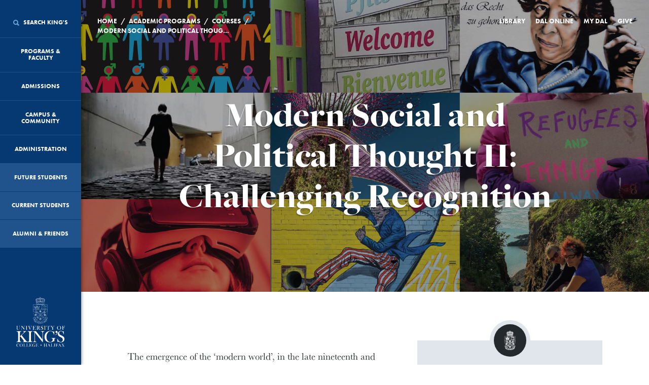

--- FILE ---
content_type: text/html; charset=UTF-8
request_url: https://ukings.ca/course/modern-social-and-political-thought-ii/
body_size: 20160
content:
<!DOCTYPE html>

<html class="no-js" lang="en">
    <head>
		<!-- Google Tag Manager -->
<script>(function(w,d,s,l,i){w[l]=w[l]||[];w[l].push({'gtm.start':
new Date().getTime(),event:'gtm.js'});var f=d.getElementsByTagName(s)[0],
j=d.createElement(s),dl=l!='dataLayer'?'&l='+l:'';j.async=true;j.src=
'https://www.googletagmanager.com/gtm.js?id='+i+dl;f.parentNode.insertBefore(j,f);
})(window,document,'script','dataLayer','GTM-MCCSWHQ');</script>
<!-- End Google Tag Manager -->
		
        <meta charset="utf-8" />

        <meta name="viewport" content="width=device-width, initial-scale=1.0" />

        <meta name="google-site-verification" content="B7f832XzHMxoFNZnDp3hFRik5VHsC626unt8BEYvmw4" />
		<meta name="facebook-domain-verification" content="q2ubci5p59mbzkvv6cigttozu38sl5" />
        <title>University of King's College</title>

        <!-- Favicons / Site Tile -->
        <link rel="apple-touch-icon" sizes="180x180" href="/apple-touch-icon.png?v=2">
        <link rel="icon" type="image/png" href="/favicon-32x32.png?v=2" sizes="32x32">
        <link rel="icon" type="image/png" href="/favicon-16x16.png?v=2" sizes="16x16">
        <link rel="manifest" href="/manifest.json?v=2">
        <link rel="mask-icon" href="/safari-pinned-tab.svg?v=2" color="#063872">
        <meta name="theme-color" content="#063872">

        <style>
            html {
                opacity: 0;
                transition: opacity 350ms ease 0ms;
            }

            html.wf-active {
                opacity: 1;
                transition: opacity 350ms ease 0ms;
            }
        </style>

        
		<!-- All in One SEO 4.9.3 - aioseo.com -->
	<meta name="description" content="The emergence of the ‘modern world’, in the late nineteenth and early twentieth centuries, greatly expanded the possibility of a viable large-scale politics of recognition; however, these advances also produced antagonisms of their own. Drawing on diverse theoretical and literary resources, this course will explore the unfolding of often devastating consequences resulting from these blind" />
	<meta name="robots" content="max-image-preview:large" />
	<link rel="canonical" href="https://ukings.ca/course/modern-social-and-political-thought-ii/" />
	<meta name="generator" content="All in One SEO (AIOSEO) 4.9.3" />
		<meta property="og:locale" content="en_US" />
		<meta property="og:site_name" content="University of Kings College | Halifax, Nova Scotia" />
		<meta property="og:type" content="university" />
		<meta property="og:title" content="Modern Social and Political Thought II: Challenging Recognition | University of King&#039;s College" />
		<meta property="og:description" content="The emergence of the ‘modern world’, in the late nineteenth and early twentieth centuries, greatly expanded the possibility of a viable large-scale politics of recognition; however, these advances also produced antagonisms of their own. Drawing on diverse theoretical and literary resources, this course will explore the unfolding of often devastating consequences resulting from these blind" />
		<meta property="og:url" content="https://ukings.ca/course/modern-social-and-political-thought-ii/" />
		<meta property="fb:admins" content="10100697321729409" />
		<meta property="og:image" content="https://ukings.ca/wp-content/uploads/2016/07/JIV0845.jpg" />
		<meta property="og:image:secure_url" content="https://ukings.ca/wp-content/uploads/2016/07/JIV0845.jpg" />
		<meta property="og:image:width" content="1623" />
		<meta property="og:image:height" content="1080" />
		<meta name="twitter:card" content="summary_large_image" />
		<meta name="twitter:site" content="@ukings" />
		<meta name="twitter:title" content="Modern Social and Political Thought II: Challenging Recognition | University of King&#039;s College" />
		<meta name="twitter:description" content="The emergence of the ‘modern world’, in the late nineteenth and early twentieth centuries, greatly expanded the possibility of a viable large-scale politics of recognition; however, these advances also produced antagonisms of their own. Drawing on diverse theoretical and literary resources, this course will explore the unfolding of often devastating consequences resulting from these blind" />
		<meta name="twitter:image" content="https://ukings.ca/wp-content/uploads/2016/07/JIV0845.jpg" />
		<script type="application/ld+json" class="aioseo-schema">
			{"@context":"https:\/\/schema.org","@graph":[{"@type":"BreadcrumbList","@id":"https:\/\/ukings.ca\/course\/modern-social-and-political-thought-ii\/#breadcrumblist","itemListElement":[{"@type":"ListItem","@id":"https:\/\/ukings.ca#listItem","position":1,"name":"Home","item":"https:\/\/ukings.ca","nextItem":{"@type":"ListItem","@id":"https:\/\/ukings.ca\/news\/term\/winter\/#listItem","name":"Winter"}},{"@type":"ListItem","@id":"https:\/\/ukings.ca\/news\/term\/winter\/#listItem","position":2,"name":"Winter","item":"https:\/\/ukings.ca\/news\/term\/winter\/","nextItem":{"@type":"ListItem","@id":"https:\/\/ukings.ca\/course\/modern-social-and-political-thought-ii\/#listItem","name":"Modern Social and Political Thought II: Challenging Recognition"},"previousItem":{"@type":"ListItem","@id":"https:\/\/ukings.ca#listItem","name":"Home"}},{"@type":"ListItem","@id":"https:\/\/ukings.ca\/course\/modern-social-and-political-thought-ii\/#listItem","position":3,"name":"Modern Social and Political Thought II: Challenging Recognition","previousItem":{"@type":"ListItem","@id":"https:\/\/ukings.ca\/news\/term\/winter\/#listItem","name":"Winter"}}]},{"@type":"Organization","@id":"https:\/\/ukings.ca\/#organization","name":"University of King's College","description":"Halifax, Nova Scotia","url":"https:\/\/ukings.ca\/","telephone":"+19024221271","logo":{"@type":"ImageObject","url":"https:\/\/ukings.ca\/wp-content\/uploads\/2022\/12\/UKC_Vert_Colour_BlueText_RGB.png","@id":"https:\/\/ukings.ca\/course\/modern-social-and-political-thought-ii\/#organizationLogo","width":112,"height":112,"caption":"King's logo in colour"},"image":{"@id":"https:\/\/ukings.ca\/course\/modern-social-and-political-thought-ii\/#organizationLogo"},"sameAs":["https:\/\/www.instagram.com\/ukchalifax","https:\/\/www.youtube.com\/c\/UniversityofKingsCollege","https:\/\/www.linkedin.com\/school\/universityofkingscollege\/"]},{"@type":"WebPage","@id":"https:\/\/ukings.ca\/course\/modern-social-and-political-thought-ii\/#webpage","url":"https:\/\/ukings.ca\/course\/modern-social-and-political-thought-ii\/","name":"Modern Social and Political Thought II: Challenging Recognition | University of King's College","description":"The emergence of the \u2018modern world\u2019, in the late nineteenth and early twentieth centuries, greatly expanded the possibility of a viable large-scale politics of recognition; however, these advances also produced antagonisms of their own. Drawing on diverse theoretical and literary resources, this course will explore the unfolding of often devastating consequences resulting from these blind","inLanguage":"en-US","isPartOf":{"@id":"https:\/\/ukings.ca\/#website"},"breadcrumb":{"@id":"https:\/\/ukings.ca\/course\/modern-social-and-political-thought-ii\/#breadcrumblist"},"datePublished":"2020-01-20T15:17:10-04:00","dateModified":"2025-02-18T15:05:22-04:00"},{"@type":"WebSite","@id":"https:\/\/ukings.ca\/#website","url":"https:\/\/ukings.ca\/","name":"University of King's College","description":"Halifax, Nova Scotia","inLanguage":"en-US","publisher":{"@id":"https:\/\/ukings.ca\/#organization"}}]}
		</script>
		<!-- All in One SEO -->

<link rel='dns-prefetch' href='//ukings.ca' />
<link rel='dns-prefetch' href='//cdn.jsdelivr.net' />
<link rel='dns-prefetch' href='//cdnjs.cloudflare.com' />
<link rel="alternate" title="oEmbed (JSON)" type="application/json+oembed" href="https://ukings.ca/wp-json/oembed/1.0/embed?url=https%3A%2F%2Fukings.ca%2Fcourse%2Fmodern-social-and-political-thought-ii%2F" />
<link rel="alternate" title="oEmbed (XML)" type="text/xml+oembed" href="https://ukings.ca/wp-json/oembed/1.0/embed?url=https%3A%2F%2Fukings.ca%2Fcourse%2Fmodern-social-and-political-thought-ii%2F&#038;format=xml" />
<style id='wp-img-auto-sizes-contain-inline-css' type='text/css'>
img:is([sizes=auto i],[sizes^="auto," i]){contain-intrinsic-size:3000px 1500px}
/*# sourceURL=wp-img-auto-sizes-contain-inline-css */
</style>
<style id='wp-emoji-styles-inline-css' type='text/css'>

	img.wp-smiley, img.emoji {
		display: inline !important;
		border: none !important;
		box-shadow: none !important;
		height: 1em !important;
		width: 1em !important;
		margin: 0 0.07em !important;
		vertical-align: -0.1em !important;
		background: none !important;
		padding: 0 !important;
	}
/*# sourceURL=wp-emoji-styles-inline-css */
</style>
<link rel='stylesheet' id='page-list-style-css' href='https://ukings.ca/wp-content/plugins/page-list/css/page-list.css?ver=5.9' type='text/css' media='all' />
<link rel='stylesheet' id='font-awesome-min-css' href='https://ukings.ca/wp-content/themes/kings-website/assets/vendor/font-awesome.min.css?ver=2.1.10' type='text/css' media='all' />
<link rel='stylesheet' id='ionicons-min-css' href='https://ukings.ca/wp-content/themes/kings-website/assets/vendor/ionicons.min.css?ver=2.1.10' type='text/css' media='all' />
<link rel='stylesheet' id='normalize-css' href='https://ukings.ca/wp-content/themes/kings-website/assets/vendor/normalize.min.css?ver=2.1.10' type='text/css' media='all' />
<link rel='stylesheet' id='slick-css-css' href='//cdn.jsdelivr.net/npm/slick-carousel@1.8.1/slick/slick.css?ver=2.1.10' type='text/css' media='all' />
<link rel='stylesheet' id='style-css' href='https://ukings.ca/wp-content/themes/kings-website/assets/css/style.css?ver=2.1.10' type='text/css' media='all' />
<link rel='stylesheet' id='new-style-css' href='https://ukings.ca/wp-content/themes/kings-website/assets/css/rev-new-style.css?ver=2.1.10' type='text/css' media='all' />
<link rel='stylesheet' id='dev-style-css' href='https://ukings.ca/wp-content/themes/kings-website/assets/css/dev.css?ver=2.1.10' type='text/css' media='all' />
<link rel='stylesheet' id='fresco-css' href='https://ukings.ca/wp-content/themes/kings-website/assets/vendor/fresco/css/fresco.css?ver=2.1.10' type='text/css' media='all' />
<script type="text/javascript" src="https://ukings.ca/wp-content/themes/kings-website/assets/vendor/jquery.min.js?ver=2.1.10" id="jquery-js"></script>
<script type="text/javascript" src="https://ukings.ca/wp-content/themes/kings-website/assets/vendor/modernizr.js?ver=2.1.10" id="modernizr-js"></script>
<script type="text/javascript" src="https://ukings.ca/wp-content/themes/kings-website/assets/js/blazy.min.js?ver=2.1.10" id="blazy-js-js"></script>
<link rel="https://api.w.org/" href="https://ukings.ca/wp-json/" /><link rel="EditURI" type="application/rsd+xml" title="RSD" href="https://ukings.ca/xmlrpc.php?rsd" />
<link rel='shortlink' href='https://ukings.ca/?p=30314' />
<script type="text/javascript">
(function(url){
	if(/(?:Chrome\/26\.0\.1410\.63 Safari\/537\.31|WordfenceTestMonBot)/.test(navigator.userAgent)){ return; }
	var addEvent = function(evt, handler) {
		if (window.addEventListener) {
			document.addEventListener(evt, handler, false);
		} else if (window.attachEvent) {
			document.attachEvent('on' + evt, handler);
		}
	};
	var removeEvent = function(evt, handler) {
		if (window.removeEventListener) {
			document.removeEventListener(evt, handler, false);
		} else if (window.detachEvent) {
			document.detachEvent('on' + evt, handler);
		}
	};
	var evts = 'contextmenu dblclick drag dragend dragenter dragleave dragover dragstart drop keydown keypress keyup mousedown mousemove mouseout mouseover mouseup mousewheel scroll'.split(' ');
	var logHuman = function() {
		if (window.wfLogHumanRan) { return; }
		window.wfLogHumanRan = true;
		var wfscr = document.createElement('script');
		wfscr.type = 'text/javascript';
		wfscr.async = true;
		wfscr.src = url + '&r=' + Math.random();
		(document.getElementsByTagName('head')[0]||document.getElementsByTagName('body')[0]).appendChild(wfscr);
		for (var i = 0; i < evts.length; i++) {
			removeEvent(evts[i], logHuman);
		}
	};
	for (var i = 0; i < evts.length; i++) {
		addEvent(evts[i], logHuman);
	}
})('//ukings.ca/?wordfence_lh=1&hid=67D3729EDF20FFF6D680EB03D52554F8');
</script><link rel="canonical" href="https://ukings.ca/course/modern-social-and-political-thought-ii/" /><!-- Google tag (gtag.js) --> 
<script async src=https://www.googletagmanager.com/gtag/js?id=G-R6NNR01JF9></script> 
<script> window.dataLayer = window.dataLayer || []; function gtag(){dataLayer.push(arguments);} gtag('js', new Date()); gtag('config', 'G-R6NNR01JF9'); </script><link rel="icon" href="https://ukings.ca/wp-content/uploads/2020/09/favicon-32x32-1.png" sizes="32x32" />
<link rel="icon" href="https://ukings.ca/wp-content/uploads/2020/09/favicon-32x32-1.png" sizes="192x192" />
<link rel="apple-touch-icon" href="https://ukings.ca/wp-content/uploads/2020/09/favicon-32x32-1.png" />
<meta name="msapplication-TileImage" content="https://ukings.ca/wp-content/uploads/2020/09/favicon-32x32-1.png" />


		
		<!-- libraryh3lp.com/ Code -->
		<script type="text/javascript" src="https://ca.libraryh3lp.com/js/libraryh3lp.js?multi"></script>
		
		<!-- style for LibraryH3lp offline box  -->

		<style type="text/css" media="screen"> 
		<!-- 
		.offline_box { 
			background: #B0C4DE; 
			width: 200px; 
			text-align: center; 
			padding: 3px 3px 5px 3px; 
			border: 1px solid gray; 
		} 

		.style2 {
			font-family: "Courier New", Courier, mono;
		} 
		--> 
		</style>

        <!-- Snap Pixel Code -->
        <script type='text/javascript'>
        (function(e,t,n){if(e.snaptr)return;var a=e.snaptr=function()
        {a.handleRequest?a.handleRequest.apply(a,arguments):a.queue.push(arguments)};
        a.queue=[];var s='script';r=t.createElement(s);r.async=!0;
        r.src=n;var u=t.getElementsByTagName(s)[0];
        u.parentNode.insertBefore(r,u);})(window,document,
        'https://sc-static.net/scevent.min.js');

        snaptr('init', '9a588c5b-7d18-4716-8724-146265217ea1', {
        'user_email': '__INSERT_USER_EMAIL__'
        });

        snaptr('track', 'PAGE_VIEW');

        </script>
        <!-- End Snap Pixel Code -->

    </head>
    <body class="wp-singular course-template-default single single-course postid-30314 wp-theme-kings-website">
		<!-- Google Tag Manager (noscript) -->
<noscript><iframe src="https://www.googletagmanager.com/ns.html?id=GTM-MCCSWHQ"
height="0" width="0" style="display:none;visibility:hidden"></iframe></noscript>
<!-- End Google Tag Manager (noscript) -->
    	
		

    <header class="sidebar">
<input id="post-id" type="hidden" value="30314" />
    <nav>

        <div class="mobile-nav__target">
            <!-- <a href="/" title="Home" class="mobile-nav__logo"><img src="https://ukings.ca/wp-content/themes/kings-website/assets/img/icon_crown_white.svg" title="Home" alt="Home" class="mobile-nav__image"></a> -->
            <a href="/" title="Home" class="mobile-nav__logo"><img src="https://ukings.ca/wp-content/themes/kings-website/assets/img/crest_white.png" title="Home" alt="Home" class="mobile-nav__image"></a>
            <div class="mobile-nav__link-wrapper">
                <button class="mobile-nav__trigger"><i class="ionicons ion-android-menu"></i> Menu</button>
                <button class="mobile-nav__search"><i class="ionicons ion-android-search"></i> Search</button>
            </div>
        </div>

                                    <div class="main-menu" data-level="1" data-menu-link-target="menu-sub-0">
                    <a href="/" class="home" title="Home">
                        <img src="https://ukings.ca/wp-content/themes/kings-website/assets/img/logo_vertical_white.svg" title="Home" alt="Home">
                    </a>
            
                                                <a href="#" 
                       title="Search King's" 
                       id="menu-item-search" 
                       data-menu-link-handler="menu-sub-search" 
                                              data-menu-id="search" 
                       data-menu-parent="0">
                                                    <i class="ionicons ion-search"></i> 
                                                Search King's<i class="ionicons ion-android-add"></i>
                    </a>
                                                                <a href="#" 
                       title="Programs & Faculty" 
                       id="menu-item-917" 
                       data-menu-link-handler="menu-sub-917" 
                                              data-menu-id="917" 
                       data-menu-parent="0">
                                                Programs & Faculty<i class="ionicons ion-android-add"></i>
                    </a>
                                                                <a href="#" 
                       title="Admissions" 
                       id="menu-item-937" 
                       data-menu-link-handler="menu-sub-937" 
                                              data-menu-id="937" 
                       data-menu-parent="0">
                                                Admissions<i class="ionicons ion-android-add"></i>
                    </a>
                                                                <a href="#" 
                       title="Campus & Community" 
                       id="menu-item-940" 
                       data-menu-link-handler="menu-sub-940" 
                                              data-menu-id="940" 
                       data-menu-parent="0">
                                                Campus & Community<i class="ionicons ion-android-add"></i>
                    </a>
                                                                <a href="#" 
                       title="Administration" 
                       id="menu-item-14414" 
                       data-menu-link-handler="menu-sub-14414" 
                                              data-menu-id="14414" 
                       data-menu-parent="0">
                                                Administration<i class="ionicons ion-android-add"></i>
                    </a>
                                                                <a href="https://ukings.ca/future-students/" 
                       title="Future Students" 
                       data-menu-post-id="929" 
                       data-menu-id="933" 
                       data-menu-parent="0" 
                       target="">
                                                  Future Students
                    </a>
                                                                <a href="https://ukings.ca/current-students/" 
                       title="Current Students" 
                       data-menu-post-id="927" 
                       data-menu-id="934" 
                       data-menu-parent="0" 
                       target="">
                                                  Current Students
                    </a>
                                                                <a href="#" 
                       title="Alumni &#038; Friends" 
                       id="menu-item-935" 
                       data-menu-link-handler="menu-sub-935" 
                                              data-menu-id="935" 
                       data-menu-parent="0">
                                                Alumni &#038; Friends<i class="ionicons ion-android-add"></i>
                    </a>
                                        </div>
                                    <div class="sub-menu-01" data-menu-link-target="menu-sub-917" data-level="2">
                    <a href="#" class="menu-back" id="menu-item-935" data-menu-link-handler="menu-sub-917" title="Back"><i class="fa fa-angle-left"></i>Back</a>
            
                                                <a href="https://ukings.ca/programs/" 
                       title="Overview" 
                       data-menu-post-id="158" 
                       data-menu-id="964" 
                       data-menu-parent="917" 
                       target="">
                                                  Overview
                    </a>
                                                                <a href="https://ukings.ca/area-of-study/foundation-year-program/" 
                       title="Foundation Year Program" 
                       data-menu-post-id="1039" 
                       data-menu-id="1041" 
                       data-menu-parent="917" 
                       target="">
                                                  Foundation Year Program
                    </a>
                                                                <a href="#" 
                       title="Journalism, Writing & Publishing" 
                       id="menu-item-886" 
                       data-menu-link-handler="menu-sub-886" 
                                              data-menu-id="886" 
                       data-menu-parent="917">
                                                Journalism, Writing & Publishing<i class="ionicons ion-android-add"></i>
                    </a>
                                                                <a href="#" 
                       title="King's Honours  Programs" 
                       id="menu-item-2889" 
                       data-menu-link-handler="menu-sub-2889" 
                                              data-menu-id="2889" 
                       data-menu-parent="917">
                                                King's Honours  Programs<i class="ionicons ion-android-add"></i>
                    </a>
                                                                <a href="https://ukings.ca/area-of-study/arts-humanities/" 
                       title="Arts &#038; Humanities" 
                       data-menu-post-id="109" 
                       data-menu-id="28808" 
                       data-menu-parent="917" 
                       target="">
                                                  Arts &#038; Humanities
                    </a>
                                                                <a href="https://ukings.ca/area-of-study/science/" 
                       title="Science" 
                       data-menu-post-id="104" 
                       data-menu-id="887" 
                       data-menu-parent="917" 
                       target="">
                                                  Science
                    </a>
                                                                <a href="https://ukings.ca/area-of-study/music/" 
                       title="Music" 
                       data-menu-post-id="111" 
                       data-menu-id="884" 
                       data-menu-parent="917" 
                       target="">
                                                  Music
                    </a>
                                                                <a href="https://ukings.ca/programs/courses/" 
                       title="Courses" 
                       data-menu-post-id="173" 
                       data-menu-id="936" 
                       data-menu-parent="917" 
                       target="">
                                                  Courses
                    </a>
                                                                <a href="https://ukings.ca/area-of-study/field-courses-study-abroad/" 
                       title="Field Courses &#038; Study Abroad Programs" 
                       data-menu-post-id="989" 
                       data-menu-id="5194" 
                       data-menu-parent="917" 
                       target="">
                                                  Field Courses &#038; Study Abroad Programs
                    </a>
                                                                <a href="https://ukings.ca/programs/experiential-learning/" 
                       title="Experiential Learning" 
                       data-menu-post-id="46864" 
                       data-menu-id="47445" 
                       data-menu-parent="917" 
                       target="">
                                                  Experiential Learning
                    </a>
                                                                <a href="#" 
                       title="Non-Credit Programs" 
                       id="menu-item-27591" 
                       data-menu-link-handler="menu-sub-27591" 
                                              data-menu-id="27591" 
                       data-menu-parent="917">
                                                Non-Credit Programs<i class="ionicons ion-android-add"></i>
                    </a>
                                                                <a href="https://ukings.ca/programs/for-faculty/" 
                       title="For Faculty" 
                       data-menu-post-id="13972" 
                       data-menu-id="63320" 
                       data-menu-parent="917" 
                       target="">
                                                  For Faculty
                    </a>
                                        </div>
                                    <div class="sub-menu-02" data-menu-link-target="menu-sub-886" data-level="3">
                    <a href="#" class="menu-back" id="menu-item-935" data-menu-link-handler="menu-sub-886" title="Back"><i class="fa fa-angle-left"></i>Back</a>
            
                                                <a href="https://ukings.ca/area-of-study/journalism-writing-publishing/" 
                       title="Overview" 
                       data-menu-post-id="55541" 
                       data-menu-id="56130" 
                       data-menu-parent="886" 
                       target="">
                                                  Overview
                    </a>
                                                                <a href="#" 
                       title="Journalism Programs" 
                       id="menu-item-5982" 
                       data-menu-link-handler="menu-sub-5982" 
                                              data-menu-id="5982" 
                       data-menu-parent="886">
                                                Journalism Programs<i class="ionicons ion-android-add"></i>
                    </a>
                                                                <a href="#" 
                       title="Writing & Publishing Programs" 
                       id="menu-item-54569" 
                       data-menu-link-handler="menu-sub-54569" 
                                              data-menu-id="54569" 
                       data-menu-parent="886">
                                                Writing & Publishing Programs<i class="ionicons ion-android-add"></i>
                    </a>
                                        </div>
                                    <div class="sub-menu-03" data-menu-link-target="menu-sub-5982" data-level="4">
                    <a href="#" class="menu-back" id="menu-item-935" data-menu-link-handler="menu-sub-5982" title="Back"><i class="fa fa-angle-left"></i>Back</a>
            
                                                <a href="https://ukings.ca/area-of-study/journalism/" 
                       title="Overview" 
                       data-menu-post-id="107" 
                       data-menu-id="54571" 
                       data-menu-parent="5982" 
                       target="">
                                                  Overview
                    </a>
                                                                <a href="https://ukings.ca/area-of-study/bachelor-of-journalism-honours/" 
                       title="Bachelor of Journalism (Honours)" 
                       data-menu-post-id="1490" 
                       data-menu-id="5980" 
                       data-menu-parent="5982" 
                       target="">
                                                  Bachelor of Journalism (Honours)
                    </a>
                                                                <a href="https://ukings.ca/area-of-study/minor-in-journalism-studies/" 
                       title="Minor in Journalism Studies" 
                       data-menu-post-id="5947" 
                       data-menu-id="5976" 
                       data-menu-parent="5982" 
                       target="">
                                                  Minor in Journalism Studies
                    </a>
                                                                <a href="https://ukings.ca/area-of-study/one-year-bachelor-of-journalism/" 
                       title="One-Year Bachelor of Journalism" 
                       data-menu-post-id="1859" 
                       data-menu-id="5977" 
                       data-menu-parent="5982" 
                       target="">
                                                  One-Year Bachelor of Journalism
                    </a>
                                                                <a href="https://ukings.ca/area-of-study/master-of-journalism/" 
                       title="Master of Journalism" 
                       data-menu-post-id="3397" 
                       data-menu-id="5981" 
                       data-menu-parent="5982" 
                       target="">
                                                  Master of Journalism
                    </a>
                                        </div>
                                    <div class="sub-menu-03" data-menu-link-target="menu-sub-54569" data-level="4">
                    <a href="#" class="menu-back" id="menu-item-935" data-menu-link-handler="menu-sub-54569" title="Back"><i class="fa fa-angle-left"></i>Back</a>
            
                                                <a href="https://ukings.ca/area-of-study/writing-and-publishing/" 
                       title="Overview" 
                       data-menu-post-id="53907" 
                       data-menu-id="54572" 
                       data-menu-parent="54569" 
                       target="">
                                                  Overview
                    </a>
                                                                <a href="https://ukings.ca/area-of-study/master-of-fine-arts-in-creative-nonfiction/" 
                       title="Master of Fine Arts in Creative Nonfiction" 
                       data-menu-post-id="4097" 
                       data-menu-id="5978" 
                       data-menu-parent="54569" 
                       target="">
                                                  Master of Fine Arts in Creative Nonfiction
                    </a>
                                                                <a href="https://ukings.ca/area-of-study/master-of-fine-arts-in-fiction/" 
                       title="Master of Fine Arts in Fiction" 
                       data-menu-post-id="53915" 
                       data-menu-id="54570" 
                       data-menu-parent="54569" 
                       target="">
                                                  Master of Fine Arts in Fiction
                    </a>
                                        </div>
                                    <div class="sub-menu-02" data-menu-link-target="menu-sub-2889" data-level="3">
                    <a href="#" class="menu-back" id="menu-item-935" data-menu-link-handler="menu-sub-2889" title="Back"><i class="fa fa-angle-left"></i>Back</a>
            
                                                <a href="https://ukings.ca/area-of-study/kings-honours-programs/" 
                       title="Overview" 
                       data-menu-post-id="2520" 
                       data-menu-id="7118" 
                       data-menu-parent="2889" 
                       target="">
                                                  Overview
                    </a>
                                                                <a href="https://ukings.ca/area-of-study/contemporary-studies/" 
                       title="Contemporary Studies" 
                       data-menu-post-id="2899" 
                       data-menu-id="7112" 
                       data-menu-parent="2889" 
                       target="">
                                                  Contemporary Studies
                    </a>
                                                                <a href="https://ukings.ca/area-of-study/early-modern-studies/" 
                       title="Early Modern Studies" 
                       data-menu-post-id="2912" 
                       data-menu-id="7117" 
                       data-menu-parent="2889" 
                       target="">
                                                  Early Modern Studies
                    </a>
                                                                <a href="https://ukings.ca/area-of-study/history-of-science-and-technology/" 
                       title="History of Science and Technology" 
                       data-menu-post-id="2900" 
                       data-menu-id="7116" 
                       data-menu-parent="2889" 
                       target="">
                                                  History of Science and Technology
                    </a>
                                        </div>
                                    <div class="sub-menu-02" data-menu-link-target="menu-sub-27591" data-level="3">
                    <a href="#" class="menu-back" id="menu-item-935" data-menu-link-handler="menu-sub-27591" title="Back"><i class="fa fa-angle-left"></i>Back</a>
            
                                                <a href="https://ukings.ca/programs/non-credit/" 
                       title="Overview" 
                       data-menu-post-id="10210" 
                       data-menu-id="30959" 
                       data-menu-parent="27591" 
                       target="">
                                                  Overview
                    </a>
                                                                <a href="https://ukings.ca/programs/non-credit/public-humanities/" 
                       title="Internships in Public and Applied Humanities" 
                       data-menu-post-id="30742" 
                       data-menu-id="30952" 
                       data-menu-parent="27591" 
                       target="">
                                                  Internships in Public and Applied Humanities
                    </a>
                                                                <a href="https://ukings.ca/programs/non-credit/humanities-for-young-people/" 
                       title="Humanities for Young People (HYP)" 
                       data-menu-post-id="1035" 
                       data-menu-id="1067" 
                       data-menu-parent="27591" 
                       target="">
                                                  Humanities for Young People (HYP)
                    </a>
                                                                <a href="https://ukings.ca/programs/non-credit/data-school/" 
                       title="Summer Data School" 
                       data-menu-post-id="10199" 
                       data-menu-id="27592" 
                       data-menu-parent="27591" 
                       target="">
                                                  Summer Data School
                    </a>
                                                                <a href="https://ukings.ca/programs/non-credit/writing-workshops/" 
                       title="Writing Workshops" 
                       data-menu-post-id="27497" 
                       data-menu-id="27593" 
                       data-menu-parent="27591" 
                       target="">
                                                  Writing Workshops
                    </a>
                                                                <a href="https://ukings.ca/programs/non-credit/how-to-make-a-podcast/" 
                       title="How to Make a Podcast" 
                       data-menu-post-id="69332" 
                       data-menu-id="69635" 
                       data-menu-parent="27591" 
                       target="">
                                                  How to Make a Podcast
                    </a>
                                        </div>
                                    <div class="sub-menu-01" data-menu-link-target="menu-sub-937" data-level="2">
                    <a href="#" class="menu-back" id="menu-item-935" data-menu-link-handler="menu-sub-937" title="Back"><i class="fa fa-angle-left"></i>Back</a>
            
                                                <a href="#" 
                       title="Apply to King’s" 
                       id="menu-item-1042" 
                       data-menu-link-handler="menu-sub-1042" 
                                              data-menu-id="1042" 
                       data-menu-parent="937">
                                                Apply to King’s<i class="ionicons ion-android-add"></i>
                    </a>
                                                                <a href="#" 
                       title="Admission Requirements" 
                       id="menu-item-6589" 
                       data-menu-link-handler="menu-sub-6589" 
                                              data-menu-id="6589" 
                       data-menu-parent="937">
                                                Admission Requirements<i class="ionicons ion-android-add"></i>
                    </a>
                                                                <a href="#" 
                       title="Finances" 
                       id="menu-item-938" 
                       data-menu-link-handler="menu-sub-938" 
                                              data-menu-id="938" 
                       data-menu-parent="937">
                                                Finances<i class="ionicons ion-android-add"></i>
                    </a>
                                                                <a href="https://ukings.ca/admissions/dal-kings/" 
                       title="The King's/Dalhousie Association" 
                       data-menu-post-id="53567" 
                       data-menu-id="53668" 
                       data-menu-parent="937" 
                       target="">
                                                  The King's/Dalhousie Association
                    </a>
                                                                <a href="https://ukings.ca/admissions/important-dates-deadlines/" 
                       title="Admissions Dates &#038; Deadlines" 
                       data-menu-post-id="993" 
                       data-menu-id="1044" 
                       data-menu-parent="937" 
                       target="">
                                                  Admissions Dates &#038; Deadlines
                    </a>
                                                                <a href="https://ukings.ca/admissions/campus-tours-recruitment/" 
                       title="Campus Tours &#038; Recruitment Events" 
                       data-menu-post-id="995" 
                       data-menu-id="1045" 
                       data-menu-parent="937" 
                       target="">
                                                  Campus Tours &#038; Recruitment Events
                    </a>
                                                                <a href="https://ukings.ca/admissions/course-selection-registration/" 
                       title="Course Selection &#038; Registration" 
                       data-menu-post-id="997" 
                       data-menu-id="1046" 
                       data-menu-parent="937" 
                       target="">
                                                  Course Selection &#038; Registration
                    </a>
                                                                <a href="https://ukings.ca/admissions/next-steps/" 
                       title="Next Steps" 
                       data-menu-post-id="999" 
                       data-menu-id="1047" 
                       data-menu-parent="937" 
                       target="">
                                                  Next Steps
                    </a>
                                                                <a href="https://ukings.ca/future-students/for-parents/" 
                       title="Information for parents" 
                       data-menu-post-id="20110" 
                       data-menu-id="35064" 
                       data-menu-parent="937" 
                       target="">
                                                  Information for parents
                    </a>
                                        </div>
                                    <div class="sub-menu-02" data-menu-link-target="menu-sub-1042" data-level="3">
                    <a href="#" class="menu-back" id="menu-item-935" data-menu-link-handler="menu-sub-1042" title="Back"><i class="fa fa-angle-left"></i>Back</a>
            
                                                <a href="https://ukings.ca/admissions/apply-to-kings/undergraduate/" 
                       title="Undergraduate" 
                       data-menu-post-id="7437" 
                       data-menu-id="7738" 
                       data-menu-parent="1042" 
                       target="">
                                                  Undergraduate
                    </a>
                                                                <a href="https://ukings.ca/admissions/apply-to-kings/graduate/" 
                       title="Graduate & Advanced" 
                       data-menu-post-id="7425" 
                       data-menu-id="7739" 
                       data-menu-parent="1042" 
                       target="">
                                                  Graduate & Advanced
                    </a>
                                        </div>
                                    <div class="sub-menu-02" data-menu-link-target="menu-sub-6589" data-level="3">
                    <a href="#" class="menu-back" id="menu-item-935" data-menu-link-handler="menu-sub-6589" title="Back"><i class="fa fa-angle-left"></i>Back</a>
            
                                                <a href="https://ukings.ca/admissions/admission-requirements/undergraduate/" 
                       title="Undergraduate" 
                       data-menu-post-id="5832" 
                       data-menu-id="6642" 
                       data-menu-parent="6589" 
                       target="">
                                                  Undergraduate
                    </a>
                                                                <a href="https://ukings.ca/admissions/admission-requirements/graduate-advanced-admissions/" 
                       title="Graduate & Advanced" 
                       data-menu-post-id="3593" 
                       data-menu-id="6641" 
                       data-menu-parent="6589" 
                       target="">
                                                  Graduate & Advanced
                    </a>
                                        </div>
                                    <div class="sub-menu-02" data-menu-link-target="menu-sub-938" data-level="3">
                    <a href="#" class="menu-back" id="menu-item-935" data-menu-link-handler="menu-sub-938" title="Back"><i class="fa fa-angle-left"></i>Back</a>
            
                                                <a href="https://ukings.ca/admissions/finances/" 
                       title="Overview" 
                       data-menu-post-id="1144" 
                       data-menu-id="2383" 
                       data-menu-parent="938" 
                       target="">
                                                  Overview
                    </a>
                                                                <a href="https://ukings.ca/admissions/finances/payments-guide/" 
                       title="Payments Guide" 
                       data-menu-post-id="1362" 
                       data-menu-id="1407" 
                       data-menu-parent="938" 
                       target="">
                                                  Payments Guide
                    </a>
                                                                <a href="#" 
                       title="Tuition &#038; Living Expenses" 
                       id="menu-item-2920" 
                       data-menu-link-handler="menu-sub-2920" 
                                              data-menu-id="2920" 
                       data-menu-parent="938">
                                                Tuition &#038; Living Expenses<i class="ionicons ion-android-add"></i>
                    </a>
                                                                <a href="#" 
                       title="Scholarships and Awards" 
                       id="menu-item-1056" 
                       data-menu-link-handler="menu-sub-1056" 
                                              data-menu-id="1056" 
                       data-menu-parent="938">
                                                Scholarships and Awards<i class="ionicons ion-android-add"></i>
                    </a>
                                                                <a href="https://ukings.ca/admissions/finances/financial-aid/" 
                       title="Financial Aid" 
                       data-menu-post-id="1009" 
                       data-menu-id="1055" 
                       data-menu-parent="938" 
                       target="">
                                                  Financial Aid
                    </a>
                                                                <a href="https://ukings.ca/admissions/finances/financial-advising/" 
                       title="Financial Advising" 
                       data-menu-post-id="1017" 
                       data-menu-id="1051" 
                       data-menu-parent="938" 
                       target="">
                                                  Financial Advising
                    </a>
                                                                <a href="https://ukings.ca/campus-community/student-life/student-employment/" 
                       title="Student Employment" 
                       data-menu-post-id="1158" 
                       data-menu-id="2624" 
                       data-menu-parent="938" 
                       target="">
                                                  Student Employment
                    </a>
                                        </div>
                                    <div class="sub-menu-03" data-menu-link-target="menu-sub-2920" data-level="4">
                    <a href="#" class="menu-back" id="menu-item-935" data-menu-link-handler="menu-sub-2920" title="Back"><i class="fa fa-angle-left"></i>Back</a>
            
                                                <a href="https://ukings.ca/admissions/finances/tuition-living-expenses/" 
                       title="Overview" 
                       data-menu-post-id="1001" 
                       data-menu-id="2399" 
                       data-menu-parent="2920" 
                       target="">
                                                  Overview
                    </a>
                                                                <a href="https://ukings.ca/admissions/finances/tuition-living-expenses/tuition-estimates/" 
                       title="Tuition Estimates" 
                       data-menu-post-id="190" 
                       data-menu-id="1048" 
                       data-menu-parent="2920" 
                       target="">
                                                  Tuition Estimates
                    </a>
                                                                <a href="https://ukings.ca/admissions/finances/tuition-living-expenses/tuition-and-financial-aid-for-international-students/" 
                       title="Tuition and Financial Aid for International Students" 
                       data-menu-post-id="67821" 
                       data-menu-id="68151" 
                       data-menu-parent="2920" 
                       target="">
                                                  Tuition and Financial Aid for International Students
                    </a>
                                                                <a href="https://ukings.ca/admissions/finances/tuition-living-expenses/residence-meal-plan/" 
                       title="Residence &#038; Meal Plan" 
                       data-menu-post-id="1668" 
                       data-menu-id="2066" 
                       data-menu-parent="2920" 
                       target="">
                                                  Residence &#038; Meal Plan
                    </a>
                                        </div>
                                    <div class="sub-menu-03" data-menu-link-target="menu-sub-1056" data-level="4">
                    <a href="#" class="menu-back" id="menu-item-935" data-menu-link-handler="menu-sub-1056" title="Back"><i class="fa fa-angle-left"></i>Back</a>
            
                                                <a href="https://ukings.ca/admissions/finances/scholarships/" 
                       title="Overview" 
                       data-menu-post-id="1003" 
                       data-menu-id="2400" 
                       data-menu-parent="1056" 
                       target="">
                                                  Overview
                    </a>
                                                                <a href="https://ukings.ca/admissions/finances/scholarships/undergraduate/" 
                       title="For New Undergraduate Students" 
                       data-menu-post-id="1123" 
                       data-menu-id="29473" 
                       data-menu-parent="1056" 
                       target="">
                                                  For New Undergraduate Students
                    </a>
                                                                <a href="https://ukings.ca/admissions/finances/scholarships/graduate-advanced/" 
                       title="For New Graduate & Advanced Students" 
                       data-menu-post-id="1439" 
                       data-menu-id="29472" 
                       data-menu-parent="1056" 
                       target="">
                                                  For New Graduate & Advanced Students
                    </a>
                                                                <a href="https://ukings.ca/admissions/finances/scholarships/returning-student-scholarships/" 
                       title="For All Returning Students" 
                       data-menu-post-id="1007" 
                       data-menu-id="1057" 
                       data-menu-parent="1056" 
                       target="">
                                                  For All Returning Students
                    </a>
                                                                <a href="https://ukings.ca/admissions/finances/scholarships/graduating-student-scholarships/" 
                       title="For Graduating Students" 
                       data-menu-post-id="51219" 
                       data-menu-id="51353" 
                       data-menu-parent="1056" 
                       target="">
                                                  For Graduating Students
                    </a>
                                        </div>
                                    <div class="sub-menu-01" data-menu-link-target="menu-sub-940" data-level="2">
                    <a href="#" class="menu-back" id="menu-item-935" data-menu-link-handler="menu-sub-940" title="Back"><i class="fa fa-angle-left"></i>Back</a>
            
                                                <a href="https://ukings.ca/campus-community/about-kings/" 
                       title="About King’s" 
                       data-menu-post-id="979" 
                       data-menu-id="1064" 
                       data-menu-parent="940" 
                       target="">
                                                  About King’s
                    </a>
                                                                <a href="https://ukings.ca/people/" 
                       title="People" 
                       data-menu-post-id="164" 
                       data-menu-id="1066" 
                       data-menu-parent="940" 
                       target="">
                                                  People
                    </a>
                                                                <a href="https://ukings.ca/campus-community/library/" 
                       title="King’s Library" 
                       data-menu-post-id="1206" 
                       data-menu-id="5779" 
                       data-menu-parent="940" 
                       target="">
                                                  King’s Library
                    </a>
                                                                <a href="https://ukings.ca/campus-community/campus-map/" 
                       title="Campus Map" 
                       data-menu-post-id="1023" 
                       data-menu-id="1065" 
                       data-menu-parent="940" 
                       target="">
                                                  Campus Map
                    </a>
                                                                <a href="#" 
                       title="Student Life" 
                       id="menu-item-1059" 
                       data-menu-link-handler="menu-sub-1059" 
                                              data-menu-id="1059" 
                       data-menu-parent="940">
                                                Student Life<i class="ionicons ion-android-add"></i>
                    </a>
                                                                <a href="#" 
                       title="Accessible King’s" 
                       id="menu-item-74744" 
                       data-menu-link-handler="menu-sub-74744" 
                                              data-menu-id="74744" 
                       data-menu-parent="940">
                                                Accessible King’s<i class="ionicons ion-android-add"></i>
                    </a>
                                                                <a href="#" 
                       title="Indigenous Community @ King’s" 
                       id="menu-item-66908" 
                       data-menu-link-handler="menu-sub-66908" 
                                              data-menu-id="66908" 
                       data-menu-parent="940">
                                                Indigenous Community @ King’s<i class="ionicons ion-android-add"></i>
                    </a>
                                                                <a href="#" 
                       title="Black Community @ King’s" 
                       id="menu-item-69107" 
                       data-menu-link-handler="menu-sub-69107" 
                                              data-menu-id="69107" 
                       data-menu-parent="940">
                                                Black Community @ King’s<i class="ionicons ion-android-add"></i>
                    </a>
                                                                <a href="https://ukings.ca/campus-community/student-services/health/2slgbtqia-wellbeing/" 
                       title="2SLGBTQIA+ Community @ King's" 
                       data-menu-post-id="69934" 
                       data-menu-id="79070" 
                       data-menu-parent="940" 
                       target="">
                                                  2SLGBTQIA+ Community @ King's
                    </a>
                                                                <a href="#" 
                       title="Residence" 
                       id="menu-item-1060" 
                       data-menu-link-handler="menu-sub-1060" 
                                              data-menu-id="1060" 
                       data-menu-parent="940">
                                                Residence<i class="ionicons ion-android-add"></i>
                    </a>
                                                                <a href="https://ukings.ca/campus-community/dining/" 
                       title="Dining" 
                       data-menu-post-id="1164" 
                       data-menu-id="1225" 
                       data-menu-parent="940" 
                       target="">
                                                  Dining
                    </a>
                                                                <a href="#" 
                       title="Student Services" 
                       id="menu-item-1240" 
                       data-menu-link-handler="menu-sub-1240" 
                                              data-menu-id="1240" 
                       data-menu-parent="940">
                                                Student Services<i class="ionicons ion-android-add"></i>
                    </a>
                                                                <a href="https://ukings.ca/campus-community/athletics/" 
                       title="Athletics" 
                       data-menu-post-id="1031" 
                       data-menu-id="1062" 
                       data-menu-parent="940" 
                       target="">
                                                  Athletics
                    </a>
                                                                <a href="https://ukings.ca/campus-community/chapel-choir/" 
                       title="Chapel &#038; Choir" 
                       data-menu-post-id="1156" 
                       data-menu-id="1213" 
                       data-menu-parent="940" 
                       target="">
                                                  Chapel &#038; Choir
                    </a>
                                                                <a href="http://conferences.ukings.ca" 
                       title="Conference Services" 
                       data-menu-post-id="6127" 
                       data-menu-id="6127" 
                       data-menu-parent="940" 
                       target="_blank">
                                                  Conference Services
                    </a>
                                                                <a href="https://ukings.ca/campus-community/employment/" 
                       title="Employment" 
                       data-menu-post-id="5603" 
                       data-menu-id="5609" 
                       data-menu-parent="940" 
                       target="">
                                                  Employment
                    </a>
                                                                <a href="https://ukings.ca/news/" 
                       title="News &#038; Blogs" 
                       data-menu-post-id="1162" 
                       data-menu-id="29346" 
                       data-menu-parent="940" 
                       target="">
                                                  News &#038; Blogs
                    </a>
                                                                <a href="https://ukings.ca/events/" 
                       title="Events" 
                       data-menu-post-id="1166" 
                       data-menu-id="29347" 
                       data-menu-parent="940" 
                       target="">
                                                  Events
                    </a>
                                        </div>
                                    <div class="sub-menu-02" data-menu-link-target="menu-sub-1059" data-level="3">
                    <a href="#" class="menu-back" id="menu-item-935" data-menu-link-handler="menu-sub-1059" title="Back"><i class="fa fa-angle-left"></i>Back</a>
            
                                                <a href="https://ukings.ca/campus-community/student-life/" 
                       title="Overview" 
                       data-menu-post-id="1025" 
                       data-menu-id="2382" 
                       data-menu-parent="1059" 
                       target="">
                                                  Overview
                    </a>
                                                                <a href="https://ukings.ca/campus-community/student-life/halifax/" 
                       title="Halifax" 
                       data-menu-post-id="1128" 
                       data-menu-id="1208" 
                       data-menu-parent="1059" 
                       target="">
                                                  Halifax
                    </a>
                                                                <a href="https://ukings.ca/campus-community/student-life/theatre-music-dance/" 
                       title="Theatre, Music &#038; Dance" 
                       data-menu-post-id="16971" 
                       data-menu-id="17409" 
                       data-menu-parent="1059" 
                       target="">
                                                  Theatre, Music &#038; Dance
                    </a>
                                                                <a href="https://ukings.ca/campus-community/student-life/the-wardroom/" 
                       title="The Wardroom" 
                       data-menu-post-id="1130" 
                       data-menu-id="1210" 
                       data-menu-parent="1059" 
                       target="">
                                                  The Wardroom
                    </a>
                                                                <a href="https://ukings.ca/campus-community/student-life/kings-students-union/" 
                       title="King’s Students’ Union" 
                       data-menu-post-id="1134" 
                       data-menu-id="1211" 
                       data-menu-parent="1059" 
                       target="">
                                                  King’s Students’ Union
                    </a>
                                                                <a href="https://ukings.ca/campus-community/student-life/groups-societies/" 
                       title="Groups &#038; Societies" 
                       data-menu-post-id="1140" 
                       data-menu-id="1212" 
                       data-menu-parent="1059" 
                       target="">
                                                  Groups &#038; Societies
                    </a>
                                                                <a href="https://ukings.ca/campus-community/student-life/student-employment/" 
                       title="Student Employment" 
                       data-menu-post-id="1158" 
                       data-menu-id="1214" 
                       data-menu-parent="1059" 
                       target="">
                                                  Student Employment
                    </a>
                                                                <a href="https://ukings.ca/programs/experiential-learning/" 
                       title="Experiential Learning" 
                       data-menu-post-id="46864" 
                       data-menu-id="47444" 
                       data-menu-parent="1059" 
                       target="">
                                                  Experiential Learning
                    </a>
                                                                <a href="https://ukings.ca/campus-community/student-life/college-traditions/" 
                       title="College Traditions" 
                       data-menu-post-id="1160" 
                       data-menu-id="1217" 
                       data-menu-parent="1059" 
                       target="">
                                                  College Traditions
                    </a>
                                        </div>
                                    <div class="sub-menu-02" data-menu-link-target="menu-sub-74744" data-level="3">
                    <a href="#" class="menu-back" id="menu-item-935" data-menu-link-handler="menu-sub-74744" title="Back"><i class="fa fa-angle-left"></i>Back</a>
            
                                                <a href="https://ukings.ca/campus-community/accessible-kings/" 
                       title="Overview" 
                       data-menu-post-id="74747" 
                       data-menu-id="74747" 
                       data-menu-parent="74744" 
                       target="">
                                                  Overview
                    </a>
                                                                <a href="https://ukings.ca/administration/reconciliation-equity-diversity-accessibility-inclusion/accessibility/" 
                       title="How to access accommodations" 
                       data-menu-post-id="47484" 
                       data-menu-id="74748" 
                       data-menu-parent="74744" 
                       target="">
                                                  How to access accommodations
                    </a>
                                                                <a href="https://ukings.ca/campus-community/accessible-kings/accessibility-supports/" 
                       title="Accessibility Supports" 
                       data-menu-post-id="74029" 
                       data-menu-id="74746" 
                       data-menu-parent="74744" 
                       target="">
                                                  Accessibility Supports
                    </a>
                                                                <a href="https://ukings.ca/campus-community/accessible-kings/accessible-campus/" 
                       title="Accessible Campus" 
                       data-menu-post-id="74516" 
                       data-menu-id="74745" 
                       data-menu-parent="74744" 
                       target="">
                                                  Accessible Campus
                    </a>
                                        </div>
                                    <div class="sub-menu-02" data-menu-link-target="menu-sub-66908" data-level="3">
                    <a href="#" class="menu-back" id="menu-item-935" data-menu-link-handler="menu-sub-66908" title="Back"><i class="fa fa-angle-left"></i>Back</a>
            
                                                <a href="https://ukings.ca/campus-community/indigenous-community-at-kings/" 
                       title="Overview" 
                       data-menu-post-id="62940" 
                       data-menu-id="66912" 
                       data-menu-parent="66908" 
                       target="">
                                                  Overview
                    </a>
                                                                <a href="https://ukings.ca/campus-community/indigenous-community-at-kings/indigenous-students-centre/" 
                       title="Mawio’mio’kuom – Indigenous Students Centre" 
                       data-menu-post-id="66759" 
                       data-menu-id="66911" 
                       data-menu-parent="66908" 
                       target="">
                                                  Mawio’mio’kuom – Indigenous Students Centre
                    </a>
                                                                <a href="https://ukings.ca/campus-community/indigenous-community-at-kings/indigenous-students-supports/" 
                       title="Indigenous Students Supports" 
                       data-menu-post-id="65147" 
                       data-menu-id="66909" 
                       data-menu-parent="66908" 
                       target="">
                                                  Indigenous Students Supports
                    </a>
                                                                <a href="https://ukings.ca/campus-community/indigenous-community-at-kings/indigenous-circle/" 
                       title="Mawaknutma’tnej - Indigenous Circle" 
                       data-menu-post-id="65278" 
                       data-menu-id="66910" 
                       data-menu-parent="66908" 
                       target="">
                                                  Mawaknutma’tnej - Indigenous Circle
                    </a>
                                        </div>
                                    <div class="sub-menu-02" data-menu-link-target="menu-sub-69107" data-level="3">
                    <a href="#" class="menu-back" id="menu-item-935" data-menu-link-handler="menu-sub-69107" title="Back"><i class="fa fa-angle-left"></i>Back</a>
            
                                                <a href="https://ukings.ca/campus-community/black-community-at-kings/" 
                       title="Overview" 
                       data-menu-post-id="67761" 
                       data-menu-id="69751" 
                       data-menu-parent="69107" 
                       target="">
                                                  Overview
                    </a>
                                                                <a href="https://ukings.ca/campus-community/black-community-at-kings/supports-black-community/" 
                       title="Supports for Black students, faculty and staff" 
                       data-menu-post-id="68075" 
                       data-menu-id="69108" 
                       data-menu-parent="69107" 
                       target="">
                                                  Supports for Black students, faculty and staff
                    </a>
                                        </div>
                                    <div class="sub-menu-02" data-menu-link-target="menu-sub-1060" data-level="3">
                    <a href="#" class="menu-back" id="menu-item-935" data-menu-link-handler="menu-sub-1060" title="Back"><i class="fa fa-angle-left"></i>Back</a>
            
                                                <a href="https://ukings.ca/campus-community/residence/" 
                       title="Overview" 
                       data-menu-post-id="1027" 
                       data-menu-id="2398" 
                       data-menu-parent="1060" 
                       target="">
                                                  Overview
                    </a>
                                                                <a href="https://ukings.ca/campus-community/residence/living-in-residence/" 
                       title="Living in Residence" 
                       data-menu-post-id="1178" 
                       data-menu-id="1220" 
                       data-menu-parent="1060" 
                       target="">
                                                  Living in Residence
                    </a>
                                                                <a href="https://ukings.ca/campus-community/residence/apply-for-residence/" 
                       title="Apply for Residence" 
                       data-menu-post-id="1180" 
                       data-menu-id="1221" 
                       data-menu-parent="1060" 
                       target="">
                                                  Apply for Residence
                    </a>
                                                                <a href="https://ukings.ca/campus-community/residence/residence-buildings/" 
                       title="Residence Buildings" 
                       data-menu-post-id="1169" 
                       data-menu-id="1236" 
                       data-menu-parent="1060" 
                       target="">
                                                  Residence Buildings
                    </a>
                                                                <a href="https://ukings.ca/campus-community/off-campus-housing/" 
                       title="Off-Campus Housing" 
                       data-menu-post-id="71694" 
                       data-menu-id="81345" 
                       data-menu-parent="1060" 
                       target="">
                                                  Off-Campus Housing
                    </a>
                                        </div>
                                    <div class="sub-menu-02" data-menu-link-target="menu-sub-1240" data-level="3">
                    <a href="#" class="menu-back" id="menu-item-935" data-menu-link-handler="menu-sub-1240" title="Back"><i class="fa fa-angle-left"></i>Back</a>
            
                                                <a href="https://ukings.ca/campus-community/student-services/" 
                       title="Overview" 
                       data-menu-post-id="1029" 
                       data-menu-id="5532" 
                       data-menu-parent="1240" 
                       target="">
                                                  Overview
                    </a>
                                                                <a href="#" 
                       title="Academic Services & Supports" 
                       id="menu-item-2704" 
                       data-menu-link-handler="menu-sub-2704" 
                                              data-menu-id="2704" 
                       data-menu-parent="1240">
                                                Academic Services & Supports<i class="ionicons ion-android-add"></i>
                    </a>
                                                                <a href="#" 
                       title="Health &#038; Wellness" 
                       id="menu-item-26694" 
                       data-menu-link-handler="menu-sub-26694" 
                                              data-menu-id="26694" 
                       data-menu-parent="1240">
                                                Health &#038; Wellness<i class="ionicons ion-android-add"></i>
                    </a>
                                                                <a href="https://ukings.ca/campus-community/accessible-kings/accessibility-supports/" 
                       title="Accessibility Supports" 
                       data-menu-post-id="74029" 
                       data-menu-id="75612" 
                       data-menu-parent="1240" 
                       target="">
                                                  Accessibility Supports
                    </a>
                                                                <a href="https://ukings.ca/campus-community/black-community-at-kings/supports-black-community/" 
                       title="Supports for Black students" 
                       data-menu-post-id="68075" 
                       data-menu-id="75610" 
                       data-menu-parent="1240" 
                       target="">
                                                  Supports for Black students
                    </a>
                                                                <a href="https://ukings.ca/campus-community/indigenous-community-at-kings/indigenous-students-supports/" 
                       title="Supports for Indigenous Students" 
                       data-menu-post-id="65147" 
                       data-menu-id="75611" 
                       data-menu-parent="1240" 
                       target="">
                                                  Supports for Indigenous Students
                    </a>
                                                                <a href="https://ukings.ca/campus-community/student-services/health/2slgbtqia-wellbeing/" 
                       title="Supports for 2SLGBTQIA+ Students" 
                       data-menu-post-id="69934" 
                       data-menu-id="75613" 
                       data-menu-parent="1240" 
                       target="">
                                                  Supports for 2SLGBTQIA+ Students
                    </a>
                                                                <a href="https://ukings.ca/future-students/international/" 
                       title="Supports for International Students" 
                       data-menu-post-id="75614" 
                       data-menu-id="75614" 
                       data-menu-parent="1240" 
                       target="">
                                                  Supports for International Students
                    </a>
                                                                <a href="https://ukings.ca/admissions/finances/financial-advising/" 
                       title="Financial Advising" 
                       data-menu-post-id="1017" 
                       data-menu-id="3188" 
                       data-menu-parent="1240" 
                       target="">
                                                  Financial Advising
                    </a>
                                                                <a href="#" 
                       title="Campus Safety" 
                       id="menu-item-3173" 
                       data-menu-link-handler="menu-sub-3173" 
                                              data-menu-id="3173" 
                       data-menu-parent="1240">
                                                Campus Safety<i class="ionicons ion-android-add"></i>
                    </a>
                                                                <a href="https://ukings.ca/campus-community/student-services/it-support/" 
                       title="IT Support" 
                       data-menu-post-id="1193" 
                       data-menu-id="3176" 
                       data-menu-parent="1240" 
                       target="">
                                                  IT Support
                    </a>
                                                                <a href="https://ukings.ca/campus-community/student-services/bookstores/" 
                       title="Bookstores" 
                       data-menu-post-id="1195" 
                       data-menu-id="3177" 
                       data-menu-parent="1240" 
                       target="">
                                                  Bookstores
                    </a>
                                        </div>
                                    <div class="sub-menu-03" data-menu-link-target="menu-sub-2704" data-level="4">
                    <a href="#" class="menu-back" id="menu-item-935" data-menu-link-handler="menu-sub-2704" title="Back"><i class="fa fa-angle-left"></i>Back</a>
            
                                                <a href="https://ukings.ca/campus-community/student-services/academic-services/" 
                       title="Overview" 
                       data-menu-post-id="1183" 
                       data-menu-id="26356" 
                       data-menu-parent="2704" 
                       target="">
                                                  Overview
                    </a>
                                                                <a href="https://ukings.ca/campus-community/student-services/academic-services/academic-advising/" 
                       title="Academic Advising" 
                       data-menu-post-id="2332" 
                       data-menu-id="2703" 
                       data-menu-parent="2704" 
                       target="">
                                                  Academic Advising
                    </a>
                                                                <a href="https://ukings.ca/campus-community/student-services/academic-services/academic-policies/" 
                       title="Academic Policies" 
                       data-menu-post-id="2365" 
                       data-menu-id="2702" 
                       data-menu-parent="2704" 
                       target="">
                                                  Academic Policies
                    </a>
                                                                <a href="https://ukings.ca/campus-community/student-services/academic-services/academic-forms-transcripts/" 
                       title="Academic Forms &#038; Transcripts" 
                       data-menu-post-id="2682" 
                       data-menu-id="2701" 
                       data-menu-parent="2704" 
                       target="">
                                                  Academic Forms &#038; Transcripts
                    </a>
                                                                <a href="https://ukings.ca/campus-community/student-services/academic-services/#advocacy-supports" 
                       title="Advocacy Supports" 
                       data-menu-post-id="75562" 
                       data-menu-id="75562" 
                       data-menu-parent="2704" 
                       target="">
                                                  Advocacy Supports
                    </a>
                                                                <a href="https://ukings.ca/campus-community/student-services/academic-services/learning-supports" 
                       title="Learning Supports" 
                       data-menu-post-id="75564" 
                       data-menu-id="75564" 
                       data-menu-parent="2704" 
                       target="">
                                                  Learning Supports
                    </a>
                                        </div>
                                    <div class="sub-menu-03" data-menu-link-target="menu-sub-26694" data-level="4">
                    <a href="#" class="menu-back" id="menu-item-935" data-menu-link-handler="menu-sub-26694" title="Back"><i class="fa fa-angle-left"></i>Back</a>
            
                                                <a href="https://ukings.ca/campus-community/student-services/health/physical/" 
                       title="Physical Health &#038; Wellness" 
                       data-menu-post-id="23046" 
                       data-menu-id="75603" 
                       data-menu-parent="26694" 
                       target="">
                                                  Physical Health &#038; Wellness
                    </a>
                                                                <a href="https://ukings.ca/campus-community/student-services/health/mental/" 
                       title="Mental Health &#038; Wellness" 
                       data-menu-post-id="23050" 
                       data-menu-id="75604" 
                       data-menu-parent="26694" 
                       target="">
                                                  Mental Health &#038; Wellness
                    </a>
                                        </div>
                                    <div class="sub-menu-03" data-menu-link-target="menu-sub-3173" data-level="4">
                    <a href="#" class="menu-back" id="menu-item-935" data-menu-link-handler="menu-sub-3173" title="Back"><i class="fa fa-angle-left"></i>Back</a>
            
                                                <a href="https://ukings.ca/campus-community/student-services/campus-safety/" 
                       title="Overview" 
                       data-menu-post-id="1191" 
                       data-menu-id="39419" 
                       data-menu-parent="3173" 
                       target="">
                                                  Overview
                    </a>
                                                                <a href="https://ukings.ca/campus-community/student-services/campus-safety/storm-information/" 
                       title="Storm Information" 
                       data-menu-post-id="7590" 
                       data-menu-id="39418" 
                       data-menu-parent="3173" 
                       target="">
                                                  Storm Information
                    </a>
                                                                <a href="https://ukings.ca/campus-community/student-services/campus-safety/sexualized-violence/" 
                       title="Sexualized Violence Prevention and Response" 
                       data-menu-post-id="24084" 
                       data-menu-id="39417" 
                       data-menu-parent="3173" 
                       target="">
                                                  Sexualized Violence Prevention and Response
                    </a>
                                        </div>
                                    <div class="sub-menu-01" data-menu-link-target="menu-sub-14414" data-level="2">
                    <a href="#" class="menu-back" id="menu-item-935" data-menu-link-handler="menu-sub-14414" title="Back"><i class="fa fa-angle-left"></i>Back</a>
            
                                                <a href="https://ukings.ca/administration/" 
                       title="Overview" 
                       data-menu-post-id="3058" 
                       data-menu-id="78971" 
                       data-menu-parent="14414" 
                       target="">
                                                  Overview
                    </a>
                                                                <a href="https://ukings.ca/administration/presidents-office/" 
                       title="President" 
                       data-menu-post-id="13330" 
                       data-menu-id="14910" 
                       data-menu-parent="14414" 
                       target="">
                                                  President
                    </a>
                                                                <a href="https://ukings.ca/administration/vice-president/" 
                       title="Vice-President" 
                       data-menu-post-id="13339" 
                       data-menu-id="14911" 
                       data-menu-parent="14414" 
                       target="">
                                                  Vice-President
                    </a>
                                                                <a href="https://ukings.ca/administration/board-of-governors/" 
                       title="Board of Governors" 
                       data-menu-post-id="3063" 
                       data-menu-id="14913" 
                       data-menu-parent="14414" 
                       target="">
                                                  Board of Governors
                    </a>
                                                                <a href="https://ukings.ca/administration/enrolment-and-student-life-office/" 
                       title="Enrolment and Student Life Office" 
                       data-menu-post-id="78874" 
                       data-menu-id="78877" 
                       data-menu-parent="14414" 
                       target="">
                                                  Enrolment and Student Life Office
                    </a>
                                                                <a href="https://ukings.ca/administration/bursars-office/" 
                       title="Bursar’s Office" 
                       data-menu-post-id="13344" 
                       data-menu-id="14915" 
                       data-menu-parent="14414" 
                       target="">
                                                  Bursar’s Office
                    </a>
                                                                <a href="https://ukings.ca/administration/advancement-office/" 
                       title="Advancement Office" 
                       data-menu-post-id="13234" 
                       data-menu-id="14916" 
                       data-menu-parent="14414" 
                       target="">
                                                  Advancement Office
                    </a>
                                                                <a href="https://ukings.ca/administration/facilities/" 
                       title="Facilities Management" 
                       data-menu-post-id="13362" 
                       data-menu-id="14919" 
                       data-menu-parent="14414" 
                       target="">
                                                  Facilities Management
                    </a>
                                                                <a href="http://conferences.ukings.ca" 
                       title="Conference Services" 
                       data-menu-post-id="14921" 
                       data-menu-id="14921" 
                       data-menu-parent="14414" 
                       target="">
                                                  Conference Services
                    </a>
                                                                <a href="http://policies.ukings.ca" 
                       title="University Policies" 
                       data-menu-post-id="14920" 
                       data-menu-id="14920" 
                       data-menu-parent="14414" 
                       target="">
                                                  University Policies
                    </a>
                                                                <a href="https://ukings.ca/administration/public-documents/" 
                       title="Public Documents" 
                       data-menu-post-id="2612" 
                       data-menu-id="14917" 
                       data-menu-parent="14414" 
                       target="">
                                                  Public Documents
                    </a>
                                        </div>
                                    <div class="sub-menu-01" data-menu-link-target="menu-sub-935" data-level="2">
                    <a href="#" class="menu-back" id="menu-item-935" data-menu-link-handler="menu-sub-935" title="Back"><i class="fa fa-angle-left"></i>Back</a>
            
                                                <a href="https://ukings.ca/alumni/" 
                       title="Overview" 
                       data-menu-post-id="931" 
                       data-menu-id="2485" 
                       data-menu-parent="935" 
                       target="">
                                                  Overview
                    </a>
                                                                <a href="#" 
                       title="Alumni Community" 
                       id="menu-item-23605" 
                       data-menu-link-handler="menu-sub-23605" 
                                              data-menu-id="23605" 
                       data-menu-parent="935">
                                                Alumni Community<i class="ionicons ion-android-add"></i>
                    </a>
                                                                <a href="#" 
                       title="Giving" 
                       id="menu-item-2675" 
                       data-menu-link-handler="menu-sub-2675" 
                                              data-menu-id="2675" 
                       data-menu-parent="935">
                                                Giving<i class="ionicons ion-android-add"></i>
                    </a>
                                                                <a href="https://ukings.ca/alumni/events/" 
                       title="What’s Happening" 
                       data-menu-post-id="2210" 
                       data-menu-id="2419" 
                       data-menu-parent="935" 
                       target="">
                                                  What’s Happening
                    </a>
                                                                <a href="https://ukings.ca/alumni/connect/" 
                       title="Keep in Touch" 
                       data-menu-post-id="2486" 
                       data-menu-id="23577" 
                       data-menu-parent="935" 
                       target="">
                                                  Keep in Touch
                    </a>
                                                                <a href="https://ukings.ca/alumni/tidings/" 
                       title="Tidings" 
                       data-menu-post-id="2217" 
                       data-menu-id="2418" 
                       data-menu-parent="935" 
                       target="">
                                                  Tidings
                    </a>
                                                                <a href="https://ukings.ca/alumni/benefits-services/" 
                       title="Services" 
                       data-menu-post-id="2314" 
                       data-menu-id="2416" 
                       data-menu-parent="935" 
                       target="">
                                                  Services
                    </a>
                                                                <a href="https://ukings.ca/alumni/merchandise/" 
                       title="Merchandise" 
                       data-menu-post-id="2316" 
                       data-menu-id="2424" 
                       data-menu-parent="935" 
                       target="">
                                                  Merchandise
                    </a>
                                                                <a href="https://ukings.ca/administration/advancement-office/" 
                       title="Office of Advancement" 
                       data-menu-post-id="13234" 
                       data-menu-id="23578" 
                       data-menu-parent="935" 
                       target="">
                                                  Office of Advancement
                    </a>
                                        </div>
                                    <div class="sub-menu-02" data-menu-link-target="menu-sub-23605" data-level="3">
                    <a href="#" class="menu-back" id="menu-item-935" data-menu-link-handler="menu-sub-23605" title="Back"><i class="fa fa-angle-left"></i>Back</a>
            
                                                <a href="https://ukings.ca/alumni/community/" 
                       title="Overview" 
                       data-menu-post-id="23599" 
                       data-menu-id="37685" 
                       data-menu-parent="23605" 
                       target="">
                                                  Overview
                    </a>
                                                                <a href="https://ukings.ca/stories/" 
                       title="King's Community" 
                       data-menu-post-id="-372" 
                       data-menu-id="44258" 
                       data-menu-parent="23605" 
                       target="">
                                                  King's Community
                    </a>
                                                                <a href="#" 
                       title="Alumni Association" 
                       id="menu-item-2406" 
                       data-menu-link-handler="menu-sub-2406" 
                                              data-menu-id="2406" 
                       data-menu-parent="23605">
                                                Alumni Association<i class="ionicons ion-android-add"></i>
                    </a>
                                                                <a href="https://ukings.ca/alumni/community/awards-recognition/" 
                       title="Awards &#038; Recognition" 
                       data-menu-post-id="2212" 
                       data-menu-id="2417" 
                       data-menu-parent="23605" 
                       target="">
                                                  Awards &#038; Recognition
                    </a>
                                                                <a href="https://ukings.ca/alumni/community/alumni-referral-project/" 
                       title="Alumni Referral Project" 
                       data-menu-post-id="77835" 
                       data-menu-id="85907" 
                       data-menu-parent="23605" 
                       target="">
                                                  Alumni Referral Project
                    </a>
                                                                <a href="https://ukings.ca/alumni/ask-an-alum/" 
                       title="Ask an Alum" 
                       data-menu-post-id="36185" 
                       data-menu-id="36191" 
                       data-menu-parent="23605" 
                       target="">
                                                  Ask an Alum
                    </a>
                                                                <a href="https://ukings.ca/alumni/community/careers-after-kings/" 
                       title="Careers After King’s" 
                       data-menu-post-id="68688" 
                       data-menu-id="78089" 
                       data-menu-parent="23605" 
                       target="">
                                                  Careers After King’s
                    </a>
                                                                <a href="https://ukings.ca/alumni/community/kings-in-conversation/" 
                       title="King’s in Conversation" 
                       data-menu-post-id="83010" 
                       data-menu-id="83344" 
                       data-menu-parent="23605" 
                       target="">
                                                  King’s in Conversation
                    </a>
                                        </div>
                                    <div class="sub-menu-03" data-menu-link-target="menu-sub-2406" data-level="4">
                    <a href="#" class="menu-back" id="menu-item-935" data-menu-link-handler="menu-sub-2406" title="Back"><i class="fa fa-angle-left"></i>Back</a>
            
                                                <a href="https://ukings.ca/alumni/community/alumni-association/" 
                       title="Overview" 
                       data-menu-post-id="2199" 
                       data-menu-id="2414" 
                       data-menu-parent="2406" 
                       target="">
                                                  Overview
                    </a>
                                                                <a href="https://ukings.ca/alumni/community/alumni-association/executive/" 
                       title="Alumni Association Executive" 
                       data-menu-post-id="81882" 
                       data-menu-id="81909" 
                       data-menu-parent="2406" 
                       target="">
                                                  Alumni Association Executive
                    </a>
                                                                <a href="https://ukings.ca/alumni/community/alumni-association/branches/" 
                       title="Branches" 
                       data-menu-post-id="2206" 
                       data-menu-id="2408" 
                       data-menu-parent="2406" 
                       target="">
                                                  Branches
                    </a>
                                                                <a href="https://ukings.ca/alumni/community/alumni-association/documents/" 
                       title="Alumni Association Public Documents" 
                       data-menu-post-id="2608" 
                       data-menu-id="2694" 
                       data-menu-parent="2406" 
                       target="">
                                                  Alumni Association Public Documents
                    </a>
                                        </div>
                                    <div class="sub-menu-02" data-menu-link-target="menu-sub-2675" data-level="3">
                    <a href="#" class="menu-back" id="menu-item-935" data-menu-link-handler="menu-sub-2675" title="Back"><i class="fa fa-angle-left"></i>Back</a>
            
                                                <a href="https://ukings.ca/alumni/giving/" 
                       title="Overview" 
                       data-menu-post-id="2518" 
                       data-menu-id="2699" 
                       data-menu-parent="2675" 
                       target="">
                                                  Overview
                    </a>
                                                                <a href="https://ukings.ca/alumni/giving/stewardship-report/" 
                       title="Stewardship Report" 
                       data-menu-post-id="76453" 
                       data-menu-id="76501" 
                       data-menu-parent="2675" 
                       target="">
                                                  Stewardship Report
                    </a>
                                                                <a href="https://ukings.ca/alumni/giving/ways-to-give/" 
                       title="Ways to Give" 
                       data-menu-post-id="2535" 
                       data-menu-id="2697" 
                       data-menu-parent="2675" 
                       target="">
                                                  Ways to Give
                    </a>
                                                                <a href="https://ukings.ca/alumni/giving/welcoming-future-kings/" 
                       title="Future King’s Campaign" 
                       data-menu-post-id="74187" 
                       data-menu-id="75682" 
                       data-menu-parent="2675" 
                       target="">
                                                  Future King’s Campaign
                    </a>
                                                                <a href="https://ukings.ca/alumni/giving/southeast-corner-project/" 
                       title="The Southeast Corner Project" 
                       data-menu-post-id="85176" 
                       data-menu-id="85622" 
                       data-menu-parent="2675" 
                       target="">
                                                  The Southeast Corner Project
                    </a>
                                                                <a href="https://ukings.ca/alumni/giving/support/special-projects/" 
                       title="Special Projects" 
                       data-menu-post-id="9184" 
                       data-menu-id="37586" 
                       data-menu-parent="2675" 
                       target="">
                                                  Special Projects
                    </a>
                                                                <a href="https://ukings.ca/alumni/giving/ways-to-give/legacy-giving/" 
                       title="Legacy Giving" 
                       data-menu-post-id="73577" 
                       data-menu-id="73596" 
                       data-menu-parent="2675" 
                       target="">
                                                  Legacy Giving
                    </a>
                                                                <a href="https://ukings.ca/alumni/giving/make-a-gift/" 
                       title="Give Now" 
                       data-menu-post-id="5868" 
                       data-menu-id="15158" 
                       data-menu-parent="2675" 
                       target="">
                                                  Give Now
                    </a>
                                        </div>
        
        <div class="sub-menu search" data-menu-link-target="menu-sub-search" data-level="2">
            <img src="https://ukings.ca/wp-content/themes/kings-website/assets/img/crest_black.svg" alt="Search" title="Search" class="search-pane__image">
            <a href="#" class="menu-back" data-menu-link-handler="menu-sub-search" title="Close" class="search-pane__close"><i class="ionicon ion-android-close"></i>Close</a>
            <div class="search-pane__wrapper">
                <h3 class="search-pane__title">What can we help you find?</h3>
                <form action="/search" method="GET" id="search-form" class="search-pane__form search-input">
	<input type="text" id="search-box" name="terms" class="search-pane__input" value="">
	<input type="submit" value="Search" class="search-pane__submit button">
</form>
            </div>
        </div>

        <div class="overlay"></div>

    </nav>

</header>
	<section class="subpage-hero flex-grid" style="background-image: url('https://ukings.ca/wp-content/uploads/2016/09/2019CSP_hero_edited.jpg');">

    <div class="subpage-hero-breadcrumbs">
    <div class="subpage-hero-breadcrumbs__wrapper flex-grid">
        <div class="subpage-hero-breadcrumbs__list box med-1of2">
                                                <h6 class="subpage-hero-breadcrumbs__list-item"><a href="/">Home</a></h6><span class="subpage-hero-breadcrumbs__list-item-seperator"> / </span><h6 class="subpage-hero-breadcrumbs__list-item"><a href="https://ukings.ca/programs/">Academic Programs</a></h6><span class="subpage-hero-breadcrumbs__list-item-seperator"> / </span><h6 class="subpage-hero-breadcrumbs__list-item"><a href="https://ukings.ca/programs/courses/">Courses</a></h6><span class="subpage-hero-breadcrumbs__list-item-seperator"> / </span><h6 class="subpage-hero-breadcrumbs__list-item">Modern Social and Political Thought II: Challenging Recognition</h6>
                                    </div>
                <div class="subpage-hero-breadcrumbs__quick-links box med-1of2">
                            <h6 class="subpage-hero-breadcrumbs__quick-links-item"><a href="https://libguides.ukings.ca/homepage">Library</a></h6>
                            <h6 class="subpage-hero-breadcrumbs__quick-links-item"><a href="https://dalonline.dal.ca/">Dal Online</a></h6>
                            <h6 class="subpage-hero-breadcrumbs__quick-links-item"><a href="https://my.dal.ca/">My Dal</a></h6>
                            <h6 class="subpage-hero-breadcrumbs__quick-links-item"><a href="https://ukings.ca/alumni/giving/make-a-gift/">Give</a></h6>
                    </div>
            </div>
</div>

    <div class="subpage-hero__overlay" style="background: rgba(0,0,0,.35);"></div>
            <div class="subpage-hero__wrapper content-container">
                
                <div class="person-meta">
            <div></div>
            <div><h1 class="subpage-hero__title">Modern Social and Political Thought II: Challenging Recognition</h1></div>
                    </div>
    
        
    </div>

    
</section>

    <section class="generic-content--course single-post">
        <div class="generic-content__wrapper--course page-container flex-grid">

            <div class="generic-content__item--course box lg-4of7">
                <p>The emergence of the ‘modern world’, in the late nineteenth and early twentieth centuries, greatly expanded the possibility of a viable large-scale politics of recognition; however, these advances also produced antagonisms of their own. Drawing on diverse theoretical and literary resources, this course will explore the unfolding of often devastating consequences resulting from these blind spots, especially regarding state power and individual agency, the problem of freedom and notions of community. Particular areas of focus will include colonization and post-colonialism, revolution and war, mid-century and later feminism, gender studies and alienation in post-modernity. The syllabus includes contributions by Simone de Beauvoir, Frantz Fanon, Chinua Achebe, Maria Campbell, bell hooks and Arthur Koestler.</p>

            </div>

            <div class="content-sidebar--course box lg-3of7">

                <div class="content-sidebar--course__wrapper">

                    <div class="sidebar-emblem__wrapper--course">
                        <div class="sidebar-emblem__border-wrapper--course">
                          <img src="https://ukings.ca/wp-content/themes/kings-website/assets/img/crest_white.png" alt="Modern Social and Political Thought II: Challenging Recognition" title="Modern Social and Political Thought II: Challenging Recognition" class="sidebar-emblem__image--course">
                        </div>
                    </div>

                                            <div class="content-sidebar--course__item">
                            <h6 class="content-sidebar--course__label">Related Areas of Study</h6>
                            <h4 class="content-sidebar__meta--course">
                                                                    <a href="https://ukings.ca/area-of-study/contemporary-studies/">Contemporary Studies</a>                                                            </h4>
                        </div>
                    
                                            <div class="content-sidebar--course__item">
                            <h6 class="content-sidebar--course__label">Course Code</h6>
                            <h4 class="content-sidebar__meta--course">
                                CTMP 2002.03
                            </h4>
                        </div>
                    
                    
                                            <div class="content-sidebar--course__item">
                            <h6 class="content-sidebar--course__label">Semester &amp; Year</h6>
                            <h4 class="content-sidebar__meta--course">
                                                                                                            <a href="#" class="post-block-taxonomy-filter" data-taxonomy="winter" data-post-index="programmes/courses" data-filter-by="term" data-post="course">Winter</a>,
                                                                                                                                        2025/26
                                                            </h4>
                        </div>
                    
                                            <div class="content-sidebar--course__item">
                            <h6 class="content-sidebar--course__label">Building Name &amp; Room Number</h6>
                            <h4 class="content-sidebar__meta--course">
                                KTS Lecture Hall
                            </h4>
                        </div>
                    
                                            <div class="content-sidebar--course__item">
                            <h6 class="content-sidebar--course__label">Lecture Times</h6>
                                                            <h4 class="content-sidebar__meta--course">
                                    M 1335-1525
                                </h4>
                                                            <h4 class="content-sidebar__meta--course">
                                    W 1335-1425
                                </h4>
                                                    </div>
                    
                </div>

                
            </div>
        </div>
    </section>

                <!-- Related People (Carousel) ============================================= -->
<section class="related-people-carousel" >

    <div class="related-people-carousel__title-wrapper">
                    <h3 class="related-people-carousel__title">Instructor</h3>
            </div>

    <div class="related-people-carousel__wrapper">
        <div class="related-people-carousel__items page-container">
    	                   <div class="related-people-carousel__item">
                    <a
                        href="https://ukings.ca/people/hamza-karam-ally/"
                        title="Hamza Karam Ally"
                        class="related-people-carousel__item-wrapper"
                        style="background-image: url('https://ukings.ca/wp-content/uploads/2019/08/KaramAllyH_contact.jpg');"
                    >
                        <div class="related-people-carousel__overlay"></div>
                        <div class="related-people-carousel__content-wrapper">
                                                        <div class="related-people-carousel__person-details">
                                <h3 class="related-people-carousel__name">Hamza Karam Ally</h3>
                                                                                                <h6 class="related-people-carousel__position">Assistant Professor</h6>
                            </div>
                        </div>
                    </a>
                </div>
    	           </div>
    </div>

</section>

    <section class="courses">
        <div class="courses__wrapper page-container flex-grid">
            <div class="courses__item box full">

                <div class="courses__title-wrapper">
                                            <h4 class="courses__title">Related Course</h4>
                                    </div>

                                                    <section class="courses-course-list">

        <div class="courses-course-list__wrapper flex-grid">

            <div class="courses-course-list__item box full">

                <div class="courses-course-list__item-wrapper post-block">

                    <div class="course-box__item">
                        <div class="course-box__item-content">

                            <div class="course-box__course-group">

                                                                    <div class="course-box__course-group-details">

                                        <dl class="course-box__course-group-details-grid flex-grid">
                                            <dt></dt>

                                                                                        <dd class="course-box__course-group-course-title-wrapper box lg-3of12 med-2of4">
                                                                                                <h3 class="course-box__course-group-course-title"><a href="https://ukings.ca/course/modern-social-and-political-thought-i/">Modern Social and Political Thought I: Politics of Recognition</a></h3>
                                                                                            </dd>

                                                                                        <dd class="course-box__course-group-course-code-wrapper box lg-3of12 med-2of4">
                                                <h6 class="course-box__course-group-course-code"><a href="https://ukings.ca/course/modern-social-and-political-thought-i/">CTMP 2001.03</a></h6>                                                <h6 class="course-box__course-group-course-date">
                                                                                                        2025/26
                                                </h6>
                                            </dd>

                                                                                        <dd class="course-box__course-group-course-location-wrapper box lg-4of12 med-2of4">
                                                                                                    <h6 class="course-box__course-group-location"><i class="ionicons ion-android-pin course-group-location__icon"></i> KTS Lecture Hall</h6>
                                                                                                                                                                                                    <h6 class="course-box__course-group-time"><i class="ionicons ion-android-alarm-clock course-group-time__icon"></i> M 1335-1525</h6>
                                                                                                    <h6 class="course-box__course-group-time"><i class="ionicons ion-android-alarm-clock course-group-time__icon"></i> W 1335-1425</h6>
                                                                                                                                            </dd>

                                                                                        <dd class="course-box__course-group-course-button-wrapper box lg-2of12 med-2of4">
                                                <a href="https://ukings.ca/course/modern-social-and-political-thought-i/" class="course-box__course-group-course-button button">View Course</a>
                                            </dd>

                                        </dl>

                                    </div>
                                
                            </div>

                        </div>

                    </div>

                </div>

            </div>

        </div>

    </section>

            </div>
        </div>
    </section>
<footer>
    
    
    <section class="footer-links">

        <div class="footer-links__wrapper page-container">

            <dl class="footer-links__sitemap-links-wrapper">
                <dt></dt>
                                    <dd class="footer-links__sitemap-link">
                        <a href="http://policies.ukings.ca" title="University Policies"
                            target="_blank">University Policies</a>
                    </dd>
                                    <dd class="footer-links__sitemap-link">
                        <a href="https://ukings.ca/administration/public-documents/" title="Public Documents"
                            target="">Public Documents</a>
                    </dd>
                                    <dd class="footer-links__sitemap-link">
                        <a href="https://ukings.ca/contact/" title="Contact"
                            target="">Contact</a>
                    </dd>
                                    <dd class="footer-links__sitemap-link">
                        <a href="http://conferences.ukings.ca" title="Conference Services"
                            target="_blank">Conference Services</a>
                    </dd>
                                    <dd class="footer-links__sitemap-link">
                        <a href="https://academiccalendar.ukings.ca/" title="Academic Calendar"
                            target="">Academic Calendar</a>
                    </dd>
                                    <dd class="footer-links__sitemap-link">
                        <a href="https://ukings.ca/administration/advancement-office/communications/media/" title="Media Centre"
                            target="">Media Centre</a>
                    </dd>
                                <dd class="footer-links__sitemap-link">
                    <a href="/sitemap" title="Sitemap">Sitemap</a>
                </dd>
                <dd class="footer-links__sitemap-link--button">
                    <a href="https://ukings.ca/alumni/giving/make-a-gift/" target="_blank" title="Make a Gift"
                        class="footer-links__button button--white">Make a Gift</a>
                </dd>
            </dl>

            <dl class="footer-links__social-links-wrapper">
                <dt></dt>
                                    <dd class="footer-links__social-link">
                        <a href="https://www.facebook.com/universityofkingscollege/" title="Facebook" class="footer-links__social button--social"><i
                                class="ionicons ion-social-facebook"></i></a>
                    </dd>
                                                    <dd class="footer-links__social-link">
                        <a href="https://www.instagram.com/ukchalifax" title="Instagram" class="footer-links__social button--social"><i
                                class="ionicons ion-social-instagram"></i></a>
                    </dd>
                                                    <dd class="footer-links__social-link">
                        <a href="https://twitter.com/ukings" title="Twitter" class="footer-links__social button--social"><img
                                src="https://ukings.ca/wp-content/themes/kings-website/assets/img/logo-twitter-x.svg" alt="twitter" style="height: 40px;"></a>
                    </dd>
                                                    <dd class="footer-links__social-link">
                        <a href="https://www.youtube.com/user/kingscollegehfx" title="YouTube" class="footer-links__social button--social"><i
                                class="ionicons ion-social-youtube"></i></a>
                    </dd>
                                                    <dd class="footer-links__social-link">
                        <a href="https://www.tiktok.com/@ukchalifax" title="Tiktok" class="footer-links__social button--social"><img
                                src="https://ukings.ca/wp-content/themes/kings-website/assets/img/logo-tiktok.svg" alt="tiktok" style="padding: 20%;"></a>
                    </dd>
                            </dl>

            <div style='display: flex; align-items: center; justify-content: center; margin-bottom: 20px;'>
                                    <img src='https://ukings.ca/wp-content/uploads/2023/09/Mikmaw-8-point-star.png'
                        style='height: 100px; width: 100px; object-fit: cover;' />
                
                                    <p style='color: white; margin-left: 1rem;'>King’s and Halifax (Kjipuktuk) sit on unceded Mi’kmaw land in Mi’kma’ki.</p>
                            </div>

            <a href="/" title="University of King's College" class="footer-links__logo"><img
                    src="https://ukings.ca/wp-content/themes/kings-website/assets/img/logo_horizontal_white.svg" alt="University of King's College"
                    title="University of King's College"></a>

        </div>

    </section>

</footer><script type="speculationrules">
{"prefetch":[{"source":"document","where":{"and":[{"href_matches":"/*"},{"not":{"href_matches":["/wp-*.php","/wp-admin/*","/wp-content/uploads/*","/wp-content/*","/wp-content/plugins/*","/wp-content/themes/kings-website/*","/*\\?(.+)"]}},{"not":{"selector_matches":"a[rel~=\"nofollow\"]"}},{"not":{"selector_matches":".no-prefetch, .no-prefetch a"}}]},"eagerness":"conservative"}]}
</script>
<script type="text/javascript">
/* <![CDATA[ */
	var relevanssi_rt_regex = /(&|\?)_(rt|rt_nonce)=(\w+)/g
	var newUrl = window.location.search.replace(relevanssi_rt_regex, '')
	if (newUrl.substr(0, 1) == '&') {
		newUrl = '?' + newUrl.substr(1)
	}
	history.replaceState(null, null, window.location.pathname + newUrl + window.location.hash)
/* ]]> */
</script>
<script type="text/javascript" id="360_view-js-extra">
/* <![CDATA[ */
var am360ViewAttributesTree = {"mediaDimensions":{"title":"Media Dimensions","initialOpen":true,"items":{"width":{"showInSidebar":true,"type":"string","control":"TextControl","default":"100%","label":"Width","validationRegexName":"cssDimensionRegex","validationErrorMessage":"Width must be expressed in CSS-compatible format, for instance \"50%\" or \"150px\" or \"100pt\""},"height":{"showInSidebar":true,"type":"string","control":"TextControl","default":"400px","label":"Height","validationRegexName":"cssDimensionRegex","validationErrorMessage":"Height must be expressed in CSS-compatible format, for instance \"150px\" or \"100pt\". NOTE: In most themes specifying percents will not work."},"margin":{"showInSidebar":true,"type":"string","control":"TextControl","default":"0 auto","label":"Margins","validationRegexName":"fourNumbersCss","help":"Add a margin around the media. Any CSS specification will work.","validationErrorMessage":"Specify margins in CSS format, e.g. \"auto 10px 20pt -10px\""},"fov":{"showInSidebar":true,"type":"integer","control":"RangeControl","controlProperties":{"min":1,"max":179,"withInputField":true},"default":80,"label":"Field of View"},"rotation":{"showInSidebar":true,"type":"string","control":"TextControl","default":"0 0 0","label":"Rotation","validationRegexName":"threeNumbersRegex","validationErrorMessage":"Rotation must be specified as 3 space-separated numbers, e.g. \"10 20 0\""},"scale":{"showInSidebar":true,"type":"string","control":"TextControl","default":"-1 1 1","label":"Resize","validationRegexName":"threeNumbersRegex","validationErrorMessage":"Media resize factor must be specified as 3 space-separated numbers, e.g. \"-1.3 2 1\""}}},"text":{"title":"Text","items":{"text":{"showInSidebar":true,"type":"string","control":"TextControl","default":"","label":"Text"},"text-position":{"showInSidebar":true,"type":"string","control":"TextControl","default":"-3 2 -3","label":"Text Position","validationRegexName":"threeNumbersRegex","validationErrorMessage":"Text position must be specified as 3 space-separted numbers, e.g. \"-1.3 2 1\""},"text-rotation":{"showInSidebar":true,"type":"string","control":"TextControl","default":"0 0 0","label":"Text Rotation","validationRegexName":"threeNumbersRegex","validationErrorMessage":"Text rotation must be specified as 3 space-separted numbers, e.g. \"10 -20 0\""},"text-font":{"showInSidebar":true,"type":"string","control":"SelectControl","controlProperties":{"options":[{"value":"roboto","label":"Roboto"},{"value":"aileronsemibold","label":"Aileronsemibold"},{"value":"dejavu","label":"Dejavu"},{"value":"exo2bold","label":"Exo2bold"},{"value":"exo2semibold","label":"Exo2semibold"},{"value":"kelsonsans","label":"Kelsonsans"},{"value":"monoid","label":"Monoid"},{"value":"mozillavr","label":"Mozillavr"},{"value":"sourcecodepro","label":"Sourcecodepro"}]},"default":"kelsonsans","label":"Text Font"},"text-scale":{"showInSidebar":true,"type":"string","control":"TextControl","default":"2 2","label":"Text Resize","validationRegexName":"twoNumbersRegex","validationErrorMessage":"Text resize factor must be specified as 2 space-separated numbers, e.g. \"-1.3 2\""},"text-color":{"showInSidebar":true,"type":"string","control":"TextControl","default":"red","label":"Text Color","help":"Any CSS color works, including hex and rgb"}}},"orbiting":{"title":"Orbiting","items":{"orbiting-type":{"showInSidebar":true,"type":"string","control":"SelectControl","controlProperties":{"options":[{"value":"none","label":"None"},{"value":"constant","label":"Constant"}]},"default":"none","label":"Orbiting Type"},"orbiting-speed":{"showInSidebar":true,"type":"string","control":"TextControl","default":"0 0.5 0","label":"Orbiting Speed","validationRegexName":"threeNumbersRegex","validationErrorMessage":"Orbiting speed must be specified as 3 space-separated numbers, e.g. \"1 -2.5 10\""}}},"other":{"items":{"src":{"showInSidebar":false,"type":"string"},"align":{"showInSidebar":false,"type":"string"},"block-id":{"showInSidebar":false,"type":"string"},"media-id":{"showInSidebar":false,"type":"integer"},"base":{"showInSidebar":false,"type":"string"}}}};
//# sourceURL=360_view-js-extra
/* ]]> */
</script>
<script type="text/javascript" src="https://ukings.ca/wp-content/plugins/360-view/360-view.js?ver=1.1.0" id="360_view-js"></script>
<script type="text/javascript" src="https://ukings.ca/wp-content/themes/kings-website/assets/vendor/matchMedia.min.js?ver=2.1.10" id="matchmedia-js"></script>
<script type="text/javascript" src="//cdn.jsdelivr.net/npm/slick-carousel@1.8.1/slick/slick.min.js?ver=2.1.10" id="slick-js-js"></script>
<script type="text/javascript" src="https://ukings.ca/wp-content/themes/kings-website/assets/js/app.js?ver=2.1.10" id="app-js"></script>
<script type="text/javascript" src="https://ukings.ca/wp-content/themes/kings-website/assets/vendor/fresco/js/fresco.min.js?ver=2.1.10" id="fresco-js"></script>
<script type="text/javascript" src="//cdnjs.cloudflare.com/ajax/libs/angular.js/1.5.8/angular.min.js?ver=b67d3df6d89c7e4813da68db865adc04" id="angular-js"></script>
<script type="text/javascript" src="//cdnjs.cloudflare.com/ajax/libs/angular.js/1.5.8/angular-route.min.js?ver=b67d3df6d89c7e4813da68db865adc04" id="ng-route-js"></script>
<script type="text/javascript" src="//cdnjs.cloudflare.com/ajax/libs/angular.js/1.5.8/angular-sanitize.min.js?ver=b67d3df6d89c7e4813da68db865adc04" id="ng-sanitize-js"></script>
<script type="text/javascript" src="https://ukings.ca/wp-content/themes/kings-website/community-stories/assets/js/story-controller.js?ver=b67d3df6d89c7e4813da68db865adc04" id="story-controller-js"></script>
<script id="wp-emoji-settings" type="application/json">
{"baseUrl":"https://s.w.org/images/core/emoji/17.0.2/72x72/","ext":".png","svgUrl":"https://s.w.org/images/core/emoji/17.0.2/svg/","svgExt":".svg","source":{"concatemoji":"https://ukings.ca/wp-includes/js/wp-emoji-release.min.js?ver=b67d3df6d89c7e4813da68db865adc04"}}
</script>
<script type="module">
/* <![CDATA[ */
/*! This file is auto-generated */
const a=JSON.parse(document.getElementById("wp-emoji-settings").textContent),o=(window._wpemojiSettings=a,"wpEmojiSettingsSupports"),s=["flag","emoji"];function i(e){try{var t={supportTests:e,timestamp:(new Date).valueOf()};sessionStorage.setItem(o,JSON.stringify(t))}catch(e){}}function c(e,t,n){e.clearRect(0,0,e.canvas.width,e.canvas.height),e.fillText(t,0,0);t=new Uint32Array(e.getImageData(0,0,e.canvas.width,e.canvas.height).data);e.clearRect(0,0,e.canvas.width,e.canvas.height),e.fillText(n,0,0);const a=new Uint32Array(e.getImageData(0,0,e.canvas.width,e.canvas.height).data);return t.every((e,t)=>e===a[t])}function p(e,t){e.clearRect(0,0,e.canvas.width,e.canvas.height),e.fillText(t,0,0);var n=e.getImageData(16,16,1,1);for(let e=0;e<n.data.length;e++)if(0!==n.data[e])return!1;return!0}function u(e,t,n,a){switch(t){case"flag":return n(e,"\ud83c\udff3\ufe0f\u200d\u26a7\ufe0f","\ud83c\udff3\ufe0f\u200b\u26a7\ufe0f")?!1:!n(e,"\ud83c\udde8\ud83c\uddf6","\ud83c\udde8\u200b\ud83c\uddf6")&&!n(e,"\ud83c\udff4\udb40\udc67\udb40\udc62\udb40\udc65\udb40\udc6e\udb40\udc67\udb40\udc7f","\ud83c\udff4\u200b\udb40\udc67\u200b\udb40\udc62\u200b\udb40\udc65\u200b\udb40\udc6e\u200b\udb40\udc67\u200b\udb40\udc7f");case"emoji":return!a(e,"\ud83e\u1fac8")}return!1}function f(e,t,n,a){let r;const o=(r="undefined"!=typeof WorkerGlobalScope&&self instanceof WorkerGlobalScope?new OffscreenCanvas(300,150):document.createElement("canvas")).getContext("2d",{willReadFrequently:!0}),s=(o.textBaseline="top",o.font="600 32px Arial",{});return e.forEach(e=>{s[e]=t(o,e,n,a)}),s}function r(e){var t=document.createElement("script");t.src=e,t.defer=!0,document.head.appendChild(t)}a.supports={everything:!0,everythingExceptFlag:!0},new Promise(t=>{let n=function(){try{var e=JSON.parse(sessionStorage.getItem(o));if("object"==typeof e&&"number"==typeof e.timestamp&&(new Date).valueOf()<e.timestamp+604800&&"object"==typeof e.supportTests)return e.supportTests}catch(e){}return null}();if(!n){if("undefined"!=typeof Worker&&"undefined"!=typeof OffscreenCanvas&&"undefined"!=typeof URL&&URL.createObjectURL&&"undefined"!=typeof Blob)try{var e="postMessage("+f.toString()+"("+[JSON.stringify(s),u.toString(),c.toString(),p.toString()].join(",")+"));",a=new Blob([e],{type:"text/javascript"});const r=new Worker(URL.createObjectURL(a),{name:"wpTestEmojiSupports"});return void(r.onmessage=e=>{i(n=e.data),r.terminate(),t(n)})}catch(e){}i(n=f(s,u,c,p))}t(n)}).then(e=>{for(const n in e)a.supports[n]=e[n],a.supports.everything=a.supports.everything&&a.supports[n],"flag"!==n&&(a.supports.everythingExceptFlag=a.supports.everythingExceptFlag&&a.supports[n]);var t;a.supports.everythingExceptFlag=a.supports.everythingExceptFlag&&!a.supports.flag,a.supports.everything||((t=a.source||{}).concatemoji?r(t.concatemoji):t.wpemoji&&t.twemoji&&(r(t.twemoji),r(t.wpemoji)))});
//# sourceURL=https://ukings.ca/wp-includes/js/wp-emoji-loader.min.js
/* ]]> */
</script>

        <script>
            (function(d) {
              var tkTimeout=3000;
              if(window.sessionStorage){if(sessionStorage.getItem('useTypekit')==='false'){tkTimeout=0;}}
              var config = {
                kitId: 'jwv2jzz',
                scriptTimeout: tkTimeout
              },
              h=d.documentElement,t=setTimeout(function(){h.className=h.className.replace(/\bwf-loading\b/g,"")+"wf-inactive";if(window.sessionStorage){sessionStorage.setItem("useTypekit","false")}},config.scriptTimeout),tk=d.createElement("script"),f=false,s=d.getElementsByTagName("script")[0],a;h.className+=" wf-loading";tk.src='//use.typekit.net/'+config.kitId+'.js';tk.async=true;tk.onload=tk.onreadystatechange=function(){a=this.readyState;if(f||a&&a!="complete"&&a!="loaded")return;f=true;clearTimeout(t);try{Typekit.load(config)}catch(e){}};s.parentNode.insertBefore(tk,s)
            })(document);
        </script>

    </body>
</html>

--- FILE ---
content_type: image/svg+xml
request_url: https://ukings.ca/wp-content/themes/kings-website/assets/img/logo_vertical_white.svg
body_size: 40204
content:
<svg id="Layer_1" data-name="Layer 1" xmlns="http://www.w3.org/2000/svg" viewBox="0 0 183.27 189.94"><defs><style>.cls-1{fill:#fff;}</style></defs><title>logo_vertical_white</title><path class="cls-1" d="M40,176.61L52.72,164a23.6,23.6,0,0,0,2.36-2.54,2.57,2.57,0,0,0,.47-1.49,2.4,2.4,0,0,0-1.45-2.23,8.29,8.29,0,0,0-2.53-.54v-0.69h13v0.69a9.14,9.14,0,0,0-2.21.44,8.13,8.13,0,0,0-1.94,1.07,46.18,46.18,0,0,0-4,3.58l-9.76,9.36,13.88,17.7,1.72,2.2a17.09,17.09,0,0,0,3.94,3.67,11.1,11.1,0,0,0,2.17,1.16,10.79,10.79,0,0,0,2.35.53v0.69H50.76v-0.69a8.21,8.21,0,0,0,3.25-.75,1.83,1.83,0,0,0,1-1.69,6.06,6.06,0,0,0-1.23-3.07q-0.6-.9-2.26-3.13t-2.8-3.61l-6.77-8.4-2,1.93v10a21.86,21.86,0,0,0,.35,4.56,5,5,0,0,0,3.16,3.7,9.46,9.46,0,0,0,2.82.5v0.69H27.07v-0.69a9.46,9.46,0,0,0,2.82-.5,5.1,5.1,0,0,0,1.88-1.25,4.87,4.87,0,0,0,1.29-2.44,22.87,22.87,0,0,0,.33-4.58V165.92a22.87,22.87,0,0,0-.33-4.58,4.88,4.88,0,0,0-1.29-2.44,4.78,4.78,0,0,0-1.9-1.26,9.93,9.93,0,0,0-2.8-.48v-0.69H46.31v0.69a9.74,9.74,0,0,0-2.79.48,5.06,5.06,0,0,0-3.19,3.72,21.88,21.88,0,0,0-.35,4.56v10.69Z" transform="translate(-26.38 -25.68)"/><path class="cls-1" d="M88.12,156.46v0.69a9.74,9.74,0,0,0-2.79.48,5.06,5.06,0,0,0-1.91,1.26A5.65,5.65,0,0,0,82,162.24a33.07,33.07,0,0,0-.18,3.67v22.19a25.14,25.14,0,0,0,.24,3.94,6.4,6.4,0,0,0,.78,2.32,4.88,4.88,0,0,0,2,1.79,9,9,0,0,0,3.28.71v0.69H68.88v-0.69a9.46,9.46,0,0,0,2.82-.5,5.1,5.1,0,0,0,1.88-1.25,4.87,4.87,0,0,0,1.29-2.44,22.87,22.87,0,0,0,.33-4.58V165.92a22.87,22.87,0,0,0-.33-4.58,4.88,4.88,0,0,0-1.29-2.44,4.78,4.78,0,0,0-1.9-1.26,9.93,9.93,0,0,0-2.8-.48v-0.69H88.12Z" transform="translate(-26.38 -25.68)"/><path class="cls-1" d="M96.78,161.91v26.2a21.88,21.88,0,0,0,.35,4.58,5.09,5.09,0,0,0,1.28,2.44,5,5,0,0,0,1.91,1.26,9.74,9.74,0,0,0,2.79.48v0.69H89.22v-0.69a9.74,9.74,0,0,0,2.79-.48,5,5,0,0,0,1.91-1.26,5.1,5.1,0,0,0,1.28-2.45,22,22,0,0,0,.35-4.56V165.89a21.77,21.77,0,0,0-.35-4.53,5.11,5.11,0,0,0-1.28-2.45A4.8,4.8,0,0,0,92,157.64a9.85,9.85,0,0,0-2.82-.48v-0.69h11.59l24.45,31.2V165.92a21.91,21.91,0,0,0-.35-4.58,5.07,5.07,0,0,0-3.19-3.7,9.74,9.74,0,0,0-2.79-.48v-0.69h13.88v0.69a6.22,6.22,0,0,0-4.7,1.75,5.1,5.1,0,0,0-1.28,2.45,21.73,21.73,0,0,0-.35,4.53v31.68h-1.35Z" transform="translate(-26.38 -25.68)"/><path class="cls-1" d="M169.18,156.46l0.36,13.1-0.69.06q-2.08-6.68-5.33-10a10.68,10.68,0,0,0-7.86-3.27,12.28,12.28,0,0,0-6.16,1.46,14.91,14.91,0,0,0-4.8,4.74A26.87,26.87,0,0,0,140.19,178a27.27,27.27,0,0,0,1.08,7.78,20.51,20.51,0,0,0,3.16,6.46q4,5.42,9.85,5.42a9.86,9.86,0,0,0,4.31-1,8.72,8.72,0,0,0,5.09-8.22,5.27,5.27,0,0,0-1.61-4.31q-1.61-1.32-5.31-1.33v-0.69H176v0.69a12.45,12.45,0,0,0-3.72.74,3.14,3.14,0,0,0-1.58,1.7,15.66,15.66,0,0,0-.57,5.27q0,1.08.12,3.37l0.06,0.69a5.57,5.57,0,0,0-1.69-.42,3.28,3.28,0,0,0-1.69.69,20.13,20.13,0,0,1-6.08,2.77,27.21,27.21,0,0,1-7.32,1,24.26,24.26,0,0,1-9.56-1.81A17.07,17.07,0,0,1,137,191.6a18.3,18.3,0,0,1-3.06-6,25.18,25.18,0,0,1-1.07-7.41,25.86,25.86,0,0,1,1.93-10,20.08,20.08,0,0,1,5.42-7.65,20.76,20.76,0,0,1,6.59-3.76,23.43,23.43,0,0,1,7.89-1.33,20.86,20.86,0,0,1,4.47.45,23.19,23.19,0,0,1,4.38,1.48l1.78,0.81a3.22,3.22,0,0,0,1.2.27q1.2,0,1.84-2h0.78Z" transform="translate(-26.38 -25.68)"/><path class="cls-1" d="M173.2,171.22l-0.27-.63a13.23,13.23,0,0,0,3.1-1.72,8,8,0,0,0,2-2.32,10.16,10.16,0,0,0,1.45-4.22,4.58,4.58,0,0,1-1.42.27,3.82,3.82,0,0,1-2.71-1,3.31,3.31,0,0,1-1.05-2.54,3.58,3.58,0,0,1,1.05-2.59,3.4,3.4,0,0,1,2.53-1.08,3.52,3.52,0,0,1,2.92,1.45,6.1,6.1,0,0,1,1.11,3.82,10.48,10.48,0,0,1-1.13,4.65,10.78,10.78,0,0,1-3,3.78A10.66,10.66,0,0,1,173.2,171.22Z" transform="translate(-26.38 -25.68)"/><path class="cls-1" d="M181.66,197.44L181.75,185l0.69,0a27,27,0,0,0,3,7.48q3.28,5,8.25,5a7.65,7.65,0,0,0,5.72-2.32,8.07,8.07,0,0,0,2.26-5.87,10.49,10.49,0,0,0-.5-3.13,9.19,9.19,0,0,0-1.34-2.74,10.24,10.24,0,0,0-2.45-2.26,46.23,46.23,0,0,0-4.83-2.74,47.79,47.79,0,0,1-4.38-2.44,12.68,12.68,0,0,1-2.45-2,9.84,9.84,0,0,1-2.59-6.9,12,12,0,0,1,1-4.82,11.61,11.61,0,0,1,2.82-4,10.76,10.76,0,0,1,7.56-3,11.34,11.34,0,0,1,2.62.29,22.33,22.33,0,0,1,3.22,1.13q1.51,0.6,2,.77a3.34,3.34,0,0,0,1,.17q1.05,0,1.42-1.54h0.69l0.21,12H205q-0.81-2.86-1.4-4.38a16.41,16.41,0,0,0-1.4-2.82A10.83,10.83,0,0,0,199,157.5a7.44,7.44,0,0,0-4.09-1.13,6.63,6.63,0,0,0-5.32,2.29,7,7,0,0,0-1.28,2.2,7.29,7.29,0,0,0-.47,2.53q0,5,6.46,8.11l4.24,2a19.12,19.12,0,0,1,7.07,5.12A11.46,11.46,0,0,1,208,186a13,13,0,0,1-1.11,5.29,11.79,11.79,0,0,1-4.7,5.42,13.91,13.91,0,0,1-7.38,1.91,18.77,18.77,0,0,1-7.47-1.54q-1.87-.81-2.23-0.93a2.57,2.57,0,0,0-.81-0.12,2,2,0,0,0-2,1.45h-0.69Z" transform="translate(-26.38 -25.68)"/><path class="cls-1" d="M32.94,136.4v0.24a3.4,3.4,0,0,0-1,.17,1.63,1.63,0,0,0-.65.44,1.76,1.76,0,0,0-.45.88,10.22,10.22,0,0,0-.11,1.8v5.92a14.16,14.16,0,0,0,.11,2.09,3.33,3.33,0,0,0,.44,1.19,3.05,3.05,0,0,0,1.22,1.2,4,4,0,0,0,1.82.37,6.3,6.3,0,0,0,2-.33,4.56,4.56,0,0,0,1.62-.91,2.4,2.4,0,0,0,.59-0.79,3.51,3.51,0,0,0,.25-1.09q0-.43,0-2v-5.84a7.75,7.75,0,0,0-.12-1.59,1.79,1.79,0,0,0-.44-0.85,1.73,1.73,0,0,0-.65-0.44,3.33,3.33,0,0,0-1-.17V136.4h4.74v0.24a3.33,3.33,0,0,0-1,.17,1.73,1.73,0,0,0-.65.44,1.78,1.78,0,0,0-.44.85,7.72,7.72,0,0,0-.12,1.58v6.6a7.69,7.69,0,0,1-.22,2.16,2.83,2.83,0,0,1-.88,1.27A6.29,6.29,0,0,1,34,151a6.25,6.25,0,0,1-4.28-1.24,3.28,3.28,0,0,1-1.07-2.09,14.82,14.82,0,0,1-.06-1.66v-6.35a8.09,8.09,0,0,0-.11-1.59,1.7,1.7,0,0,0-.44-0.85,1.64,1.64,0,0,0-.64-0.44,3.36,3.36,0,0,0-1-.17V136.4h6.57Z" transform="translate(-26.38 -25.68)"/><path class="cls-1" d="M46.84,138.29v9.1A7.75,7.75,0,0,0,47,149a1.78,1.78,0,0,0,.44.85,1.71,1.71,0,0,0,.65.44,3.29,3.29,0,0,0,1,.17v0.24H44.26v-0.24a3.29,3.29,0,0,0,1-.17,1.71,1.71,0,0,0,.65-0.44A1.78,1.78,0,0,0,46.3,149a7.75,7.75,0,0,0,.12-1.58v-7.72a7.68,7.68,0,0,0-.12-1.57,1.78,1.78,0,0,0-.44-0.85,1.64,1.64,0,0,0-.64-0.44,3.36,3.36,0,0,0-1-.17V136.4h4l8.34,10.83v-7.55a7.76,7.76,0,0,0-.12-1.59,1.79,1.79,0,0,0-.44-0.85,1.73,1.73,0,0,0-.65-0.44,3.33,3.33,0,0,0-1-.17V136.4h4.74v0.24a2.1,2.1,0,0,0-1.6.61,1.79,1.79,0,0,0-.44.85,7.68,7.68,0,0,0-.12,1.57v11H56.52Z" transform="translate(-26.38 -25.68)"/><path class="cls-1" d="M68.62,136.4v0.24a3.32,3.32,0,0,0-1,.17,1.72,1.72,0,0,0-.65.44,2,2,0,0,0-.49,1.16,11.68,11.68,0,0,0-.06,1.28v7.71a8.93,8.93,0,0,0,.08,1.37,2.25,2.25,0,0,0,.27.8,1.67,1.67,0,0,0,.69.62,3,3,0,0,0,1.12.25v0.24H62.05v-0.24a3.21,3.21,0,0,0,1-.17,1.74,1.74,0,0,0,.64-0.43A1.71,1.71,0,0,0,64.1,149a8.1,8.1,0,0,0,.11-1.59v-7.71a8.1,8.1,0,0,0-.11-1.59,1.71,1.71,0,0,0-.44-0.85,1.63,1.63,0,0,0-.65-0.44,3.39,3.39,0,0,0-1-.17V136.4h6.57Z" transform="translate(-26.38 -25.68)"/><path class="cls-1" d="M70.66,136.4h6.78v0.24a3.43,3.43,0,0,0-1.11.24,1.21,1.21,0,0,0-.51.49,1.38,1.38,0,0,0-.2.72,2,2,0,0,0,.05.48c0,0.14.14,0.44,0.31,0.91l3,8.42L82,140.51a7.14,7.14,0,0,0,.62-2.27,2.2,2.2,0,0,0-.12-0.74,1.3,1.3,0,0,0-.33-0.53,1.22,1.22,0,0,0-.45-0.25,2.29,2.29,0,0,0-.64-0.07V136.4h4.57v0.24a2.49,2.49,0,0,0-1,.28,2.76,2.76,0,0,0-.8.7,5.43,5.43,0,0,0-.54.91q-0.28.58-.78,1.79l-4.21,10.34H77.89L73.8,140a10.82,10.82,0,0,0-1.28-2.67,1.8,1.8,0,0,0-.75-0.52,3.25,3.25,0,0,0-1.09-.16V136.4Z" transform="translate(-26.38 -25.68)"/><path class="cls-1" d="M98.72,136.4l0.17,3.45H98.66a4.52,4.52,0,0,0-.44-1.45,3.1,3.1,0,0,0-.89-1,3,3,0,0,0-1.14-.52,8.1,8.1,0,0,0-1.75-.15H92.08V143H92.7a5.87,5.87,0,0,0,1.41-.13,1.57,1.57,0,0,0,.77-0.45,1.91,1.91,0,0,0,.43-0.72,6.34,6.34,0,0,0,.23-1.22h0.24l0,5.6H95.49a5.81,5.81,0,0,0-.27-1.3,2.47,2.47,0,0,0-.5-0.84,1.81,1.81,0,0,0-.8-0.49,4.22,4.22,0,0,0-1.25-.16H92.08v2.39q0,1.43.07,2.09a3.5,3.5,0,0,0,.28,1.09,2.23,2.23,0,0,0,1.06,1.1,4.3,4.3,0,0,0,1.89.35,5.83,5.83,0,0,0,2.07-.32,3.09,3.09,0,0,0,1.36-1,3.89,3.89,0,0,0,.6-1,9.25,9.25,0,0,0,.43-1.52h0.24l-0.13,4.16H87.67v-0.24a3.29,3.29,0,0,0,1-.17,1.71,1.71,0,0,0,.65-0.44,1.78,1.78,0,0,0,.44-0.85,7.75,7.75,0,0,0,.12-1.58v-7.71a7.75,7.75,0,0,0-.12-1.58,1.78,1.78,0,0,0-.44-0.85,1.64,1.64,0,0,0-.64-0.44,3.36,3.36,0,0,0-1-.17V136.4h11Z" transform="translate(-26.38 -25.68)"/><path class="cls-1" d="M107.09,143.69v3.7a7.75,7.75,0,0,0,.12,1.58,1.78,1.78,0,0,0,.44.85,1.73,1.73,0,0,0,.64.43,3.21,3.21,0,0,0,1,.17v0.24h-6.57v-0.24a3.21,3.21,0,0,0,1-.17,1.74,1.74,0,0,0,.64-0.43,1.71,1.71,0,0,0,.44-0.85,8.1,8.1,0,0,0,.11-1.59v-7.71a8.1,8.1,0,0,0-.11-1.59,1.71,1.71,0,0,0-.44-0.85,1.63,1.63,0,0,0-.65-0.44,3.39,3.39,0,0,0-1-.17V136.4h6.59a7.84,7.84,0,0,1,2.5.44,3.41,3.41,0,0,1,1.58,1.25,3.37,3.37,0,0,1,.56,1.93,3.2,3.2,0,0,1-1.21,2.61,3.51,3.51,0,0,1-.82.48,7.18,7.18,0,0,1-1.2.36,3.11,3.11,0,0,1,.91.54,2.44,2.44,0,0,1,.43.55q0.19,0.33.59,1.17,0.91,1.91,1.38,2.8a8.61,8.61,0,0,0,.79,1.28,1.63,1.63,0,0,0,.5.45,1.86,1.86,0,0,0,.66.17v0.24h-3.41l-0.33-.73-0.72-1.66a26.85,26.85,0,0,0-1.31-2.64,5.43,5.43,0,0,0-1.2-1.56,1.8,1.8,0,0,0-.6-0.3,3,3,0,0,0-.78-0.09h-0.5Zm0-.23h0.39a7.92,7.92,0,0,0,1.82-.15,2.4,2.4,0,0,0,1-.61,3.47,3.47,0,0,0,1.08-2.59,3.88,3.88,0,0,0-.31-1.55,3.21,3.21,0,0,0-.87-1.2,2.5,2.5,0,0,0-1-.5,7.82,7.82,0,0,0-1.7-.14h-0.42v6.73Z" transform="translate(-26.38 -25.68)"/><path class="cls-1" d="M118.7,150.63l0-4.32H119a9.47,9.47,0,0,0,1,2.6,3.28,3.28,0,0,0,2.82,1.75,2.59,2.59,0,0,0,2-.8,2.83,2.83,0,0,0,.77-2,3.7,3.7,0,0,0-.17-1.09,3.22,3.22,0,0,0-.46-1,3.52,3.52,0,0,0-.84-0.78,15.8,15.8,0,0,0-1.65-1,16.55,16.55,0,0,1-1.5-.85,4.37,4.37,0,0,1-.84-0.7,3.45,3.45,0,0,1-.88-2.39,4.21,4.21,0,0,1,.34-1.67,4,4,0,0,1,1-1.38,3.64,3.64,0,0,1,2.58-1,3.79,3.79,0,0,1,.89.1,7.65,7.65,0,0,1,1.1.39l0.7,0.27a1.1,1.1,0,0,0,.33.06,0.54,0.54,0,0,0,.48-0.53h0.24l0.07,4.15h-0.24q-0.28-1-.48-1.52a5.71,5.71,0,0,0-.48-1,3.74,3.74,0,0,0-1.11-1.21,2.51,2.51,0,0,0-1.4-.39,2.24,2.24,0,0,0-1.82.79,2.45,2.45,0,0,0-.44.76,2.57,2.57,0,0,0-.16.88q0,1.75,2.21,2.82l1.45,0.71a6.53,6.53,0,0,1,2.41,1.78,4,4,0,0,1,.84,2.53,4.57,4.57,0,0,1-.38,1.84,4.07,4.07,0,0,1-1.6,1.88,4.68,4.68,0,0,1-2.52.66,6.31,6.31,0,0,1-2.55-.53l-0.76-.32a0.88,0.88,0,0,0-.28,0,0.68,0.68,0,0,0-.68.5H118.7Z" transform="translate(-26.38 -25.68)"/><path class="cls-1" d="M137.54,136.4v0.24a3.32,3.32,0,0,0-1,.17,1.72,1.72,0,0,0-.65.44,2,2,0,0,0-.49,1.16,11.65,11.65,0,0,0-.06,1.28v7.71a8.93,8.93,0,0,0,.08,1.37,2.25,2.25,0,0,0,.27.8,1.67,1.67,0,0,0,.69.62,3,3,0,0,0,1.12.25v0.24H131v-0.24a3.21,3.21,0,0,0,1-.17,1.74,1.74,0,0,0,.64-0.43A1.71,1.71,0,0,0,133,149a8.1,8.1,0,0,0,.11-1.59v-7.71a8.1,8.1,0,0,0-.11-1.59,1.71,1.71,0,0,0-.44-0.85,1.63,1.63,0,0,0-.65-0.44,3.39,3.39,0,0,0-1-.17V136.4h6.57Z" transform="translate(-26.38 -25.68)"/><path class="cls-1" d="M146,136.72q-0.65,0-1.39,0a7.52,7.52,0,0,0-2.36.41,2.78,2.78,0,0,0-1.28,1.12,5.86,5.86,0,0,0-.71,2l-0.24,0,0.19-3.86h13.9l0.19,3.86-0.24,0a5.09,5.09,0,0,0-.87-2.2,3.26,3.26,0,0,0-1.72-1.07,12.83,12.83,0,0,0-3.24-.28v10.66a7.75,7.75,0,0,0,.12,1.58,1.78,1.78,0,0,0,.44.85,1.71,1.71,0,0,0,.65.44,3.29,3.29,0,0,0,1,.17v0.24h-6.57v-0.24a3.32,3.32,0,0,0,1-.17,1.71,1.71,0,0,0,.65-0.44,1.79,1.79,0,0,0,.44-0.85,7.75,7.75,0,0,0,.12-1.59V136.72Z" transform="translate(-26.38 -25.68)"/><path class="cls-1" d="M160.13,150.67v-0.24a3.36,3.36,0,0,0,1-.17,1.7,1.7,0,0,0,.66-0.44,1.75,1.75,0,0,0,.43-0.85,8.09,8.09,0,0,0,.11-1.59v-2a3.16,3.16,0,0,0-.17-1,6.82,6.82,0,0,0-.8-1.55l-2.66-4.07-0.47-.73a3.39,3.39,0,0,0-1-1.09,1.83,1.83,0,0,0-.51-0.22,4,4,0,0,0-.72-0.08V136.4h6.7v0.24a4.06,4.06,0,0,0-1.09.16,0.91,0.91,0,0,0-.58.91,1.41,1.41,0,0,0,.13.54,5.71,5.71,0,0,0,.42.76l2.78,4.43,2.38-3.79,0.27-.43a2.24,2.24,0,0,0,.38-1.19,1.3,1.3,0,0,0-.42-1,1.74,1.74,0,0,0-1.18-.37V136.4h4.73v0.24a3.19,3.19,0,0,0-.82.18,2.08,2.08,0,0,0-.59.39,11.2,11.2,0,0,0-1.55,2l-2.34,3.64a4.44,4.44,0,0,0-.51,1,3.92,3.92,0,0,0-.09,1v2.56a8.33,8.33,0,0,0,.11,1.61,1.72,1.72,0,0,0,.44.83,2.1,2.1,0,0,0,1.61.61v0.24h-6.57Z" transform="translate(-26.38 -25.68)"/><path class="cls-1" d="M180.13,143.63a7.28,7.28,0,0,1,.74-3.26,7.62,7.62,0,0,1,2.16-2.62,8.28,8.28,0,0,1,2.28-1.27,7.16,7.16,0,0,1,2.47-.45,7,7,0,0,1,3.06.71,7.89,7.89,0,0,1,2.59,2,7.08,7.08,0,0,1,1.81,4.76,7.22,7.22,0,0,1-.47,2.58,7.37,7.37,0,0,1-1.38,2.27,7.75,7.75,0,0,1-2.63,2,7.52,7.52,0,0,1-8.86-1.9,7,7,0,0,1-1.31-2.21A7.38,7.38,0,0,1,180.13,143.63Zm2.49,0.16a8.06,8.06,0,0,0,1.62,5.12,4.84,4.84,0,0,0,1.55,1.36,4,4,0,0,0,1.89.42,4.1,4.1,0,0,0,1.9-.42,4.84,4.84,0,0,0,1.56-1.36,8.16,8.16,0,0,0,1.62-5.16,11.11,11.11,0,0,0-.45-3.19A7.7,7.7,0,0,0,191,138a4.16,4.16,0,0,0-1.46-1.25,4.17,4.17,0,0,0-5.27,1.25,7.49,7.49,0,0,0-1.25,2.54A11.42,11.42,0,0,0,182.62,143.79Z" transform="translate(-26.38 -25.68)"/><path class="cls-1" d="M203,143.21v4.17a8,8,0,0,0,.11,1.57,1.81,1.81,0,0,0,.43.85,1.67,1.67,0,0,0,.65.44,3.3,3.3,0,0,0,1,.17v0.24h-6.57v-0.24a2.68,2.68,0,0,0,.94-0.16,1.7,1.7,0,0,0,.69-0.43,1.94,1.94,0,0,0,.41-0.89,7.68,7.68,0,0,0,.12-1.56v-7.71q0-.67-0.07-1.39a1.71,1.71,0,0,0-.88-1.37,2.82,2.82,0,0,0-1.2-.28V136.4h10.74l0.3,3.4-0.24.05a7.48,7.48,0,0,0-.47-1.19,3.44,3.44,0,0,0-2.52-1.82,11,11,0,0,0-1.81-.12H203v6.17h0.41a3.61,3.61,0,0,0,2.64-.83,2.33,2.33,0,0,0,.54-0.84,4.67,4.67,0,0,0,.25-1.27h0.24L207,146.3h-0.25a5.34,5.34,0,0,0-.39-1.65,2.21,2.21,0,0,0-.83-0.94,3,3,0,0,0-1-.38A8.13,8.13,0,0,0,203,143.21Z" transform="translate(-26.38 -25.68)"/><path class="cls-1" d="M36.71,203.86l0.1,3.74H36.62l-0.14-.37q-0.28-.8-0.46-1.2a4.2,4.2,0,0,0-.92-1.29,3,3,0,0,0-.94-0.64,2.85,2.85,0,0,0-1.09-.2,3,3,0,0,0-1.59.41,4.05,4.05,0,0,0-1.1,1,6.06,6.06,0,0,0-.83,1.54,7.71,7.71,0,0,0-.46,2.76A8.23,8.23,0,0,0,29.4,212a4.79,4.79,0,0,0,.92,1.76,3.69,3.69,0,0,0,3,1.32,4,4,0,0,0,1.66-.33,2.63,2.63,0,0,0,1.14-.93,4.86,4.86,0,0,0,.68-1.87L37,212a4.57,4.57,0,0,1-.7,2.1,3.28,3.28,0,0,1-1.43,1.14,5.3,5.3,0,0,1-2.11.39,6.68,6.68,0,0,1-2.14-.34,4.73,4.73,0,0,1-2.55-2,6.28,6.28,0,0,1-.92-3.44,7.31,7.31,0,0,1,.54-2.82,5.2,5.2,0,0,1,1.49-2.08,5.72,5.72,0,0,1,1.76-1A5.95,5.95,0,0,1,35,204l0.66,0.23a1,1,0,0,0,.34.08,0.4,0.4,0,0,0,.33-0.18,1.68,1.68,0,0,0,.14-0.28h0.19Z" transform="translate(-26.38 -25.68)"/><path class="cls-1" d="M39.15,209.7a5.88,5.88,0,0,1,.58-2.61,6.07,6.07,0,0,1,1.7-2.1,6.51,6.51,0,0,1,1.8-1,5.58,5.58,0,0,1,1.95-.36,5.48,5.48,0,0,1,2.42.57,6.21,6.21,0,0,1,2,1.59,5.71,5.71,0,0,1,1.43,3.81,5.88,5.88,0,0,1-1.46,3.88,6.13,6.13,0,0,1-2.07,1.58,5.86,5.86,0,0,1-5,0,5.89,5.89,0,0,1-2-1.54,5.6,5.6,0,0,1-1-1.77A6,6,0,0,1,39.15,209.7Zm2,0.13a6.51,6.51,0,0,0,1.28,4.09A3.83,3.83,0,0,0,43.61,215a3.14,3.14,0,0,0,1.49.34,3.21,3.21,0,0,0,1.5-.34,3.84,3.84,0,0,0,1.23-1.09,6.59,6.59,0,0,0,1.28-4.13,9,9,0,0,0-.35-2.55,6.19,6.19,0,0,0-1-2,3.28,3.28,0,0,0-1.16-1,3.26,3.26,0,0,0-4.15,1,6,6,0,0,0-1,2A9.26,9.26,0,0,0,41.11,209.83Z" transform="translate(-26.38 -25.68)"/><path class="cls-1" d="M53.14,215.34v-0.2a1.65,1.65,0,0,0,1.26-.48,1.43,1.43,0,0,0,.34-0.68,6.27,6.27,0,0,0,.09-1.27v-6.16a6.13,6.13,0,0,0-.1-1.31,1.39,1.39,0,0,0-.38-0.69,1.42,1.42,0,0,0-.51-0.32,2.41,2.41,0,0,0-.72-0.12v-0.19h5.18v0.19a2.7,2.7,0,0,0-.73.13,1.34,1.34,0,0,0-.5.32,1.41,1.41,0,0,0-.37.69,6.27,6.27,0,0,0-.1,1.3v4.83q0,1.11.06,1.66a2.77,2.77,0,0,0,.22.89,1.82,1.82,0,0,0,.84.88,3.34,3.34,0,0,0,1.48.28,4.4,4.4,0,0,0,1.62-.26,2.51,2.51,0,0,0,1.08-.82,3.48,3.48,0,0,0,.47-0.85,8,8,0,0,0,.34-1.25l0.19,0-0.11,3.43H53.14Z" transform="translate(-26.38 -25.68)"/><path class="cls-1" d="M64.18,215.34v-0.2a1.65,1.65,0,0,0,1.26-.48,1.43,1.43,0,0,0,.34-0.68,6.28,6.28,0,0,0,.09-1.27v-6.16a6.13,6.13,0,0,0-.1-1.31,1.39,1.39,0,0,0-.38-0.69,1.42,1.42,0,0,0-.51-0.32,2.41,2.41,0,0,0-.72-0.12v-0.19h5.18v0.19a2.7,2.7,0,0,0-.73.13,1.34,1.34,0,0,0-.5.32,1.41,1.41,0,0,0-.37.69,6.28,6.28,0,0,0-.1,1.3v4.83q0,1.11.06,1.66a2.77,2.77,0,0,0,.22.89,1.82,1.82,0,0,0,.84.88,3.34,3.34,0,0,0,1.48.28,4.4,4.4,0,0,0,1.62-.26A2.51,2.51,0,0,0,73,214a3.48,3.48,0,0,0,.47-0.85,8,8,0,0,0,.34-1.25l0.19,0-0.11,3.43H64.18Z" transform="translate(-26.38 -25.68)"/><path class="cls-1" d="M83.93,203.92l0.14,2.76H83.89a3.66,3.66,0,0,0-.35-1.16,2.48,2.48,0,0,0-.71-0.81,2.34,2.34,0,0,0-.9-0.41,6.34,6.34,0,0,0-1.38-.12H78.7v5h0.49a4.56,4.56,0,0,0,1.11-.1,1.23,1.23,0,0,0,.61-0.36,1.52,1.52,0,0,0,.34-0.57,5.15,5.15,0,0,0,.18-1h0.19l0,4.48H81.39a4.66,4.66,0,0,0-.21-1,2,2,0,0,0-.39-0.67,1.43,1.43,0,0,0-.63-0.39,3.3,3.3,0,0,0-1-.12H78.7v1.91q0,1.15.06,1.67a2.82,2.82,0,0,0,.22.87,1.78,1.78,0,0,0,.84.88,3.36,3.36,0,0,0,1.49.28,4.53,4.53,0,0,0,1.63-.25A2.44,2.44,0,0,0,84,214a3.1,3.1,0,0,0,.47-0.82,7.44,7.44,0,0,0,.34-1.21H85l-0.11,3.33H75.22v-0.19A2.56,2.56,0,0,0,76,215a1.35,1.35,0,0,0,.52-0.35,1.43,1.43,0,0,0,.34-0.68,6.28,6.28,0,0,0,.09-1.27v-6.16a6.28,6.28,0,0,0-.09-1.27,1.43,1.43,0,0,0-.34-0.68,1.29,1.29,0,0,0-.51-0.35,2.59,2.59,0,0,0-.76-0.13v-0.19h8.71Z" transform="translate(-26.38 -25.68)"/><path class="cls-1" d="M96.63,203.92l0.1,3.64-0.19,0a6.77,6.77,0,0,0-1.44-2.76A2.83,2.83,0,0,0,93,203.9a3.23,3.23,0,0,0-1.66.41A4.08,4.08,0,0,0,90,205.62a7.64,7.64,0,0,0-1.22,4.27,7.81,7.81,0,0,0,.29,2.16,5.77,5.77,0,0,0,.85,1.79,3.19,3.19,0,0,0,2.65,1.51,2.58,2.58,0,0,0,1.16-.27,2.44,2.44,0,0,0,.89-0.74,2.54,2.54,0,0,0,.48-1.55,1.49,1.49,0,0,0-.43-1.2,2.21,2.21,0,0,0-1.43-.37V211h5.17v0.19a3.28,3.28,0,0,0-1,.21,0.86,0.86,0,0,0-.43.47,4.47,4.47,0,0,0-.15,1.46q0,0.3,0,.94l0,0.19a1.46,1.46,0,0,0-.45-0.12,0.87,0.87,0,0,0-.45.19,5.34,5.34,0,0,1-1.64.77,7.1,7.1,0,0,1-2,.27,6.35,6.35,0,0,1-2.57-.5A4.6,4.6,0,0,1,88,213.68a5.15,5.15,0,0,1-.82-1.67,7.2,7.2,0,0,1-.29-2.06,7.39,7.39,0,0,1,.52-2.79A5.35,5.35,0,0,1,90.61,204a6.13,6.13,0,0,1,2.12-.37,5.5,5.5,0,0,1,1.2.13,6.15,6.15,0,0,1,1.18.41l0.48,0.23a0.83,0.83,0,0,0,.32.08,0.6,0.6,0,0,0,.49-0.54h0.21Z" transform="translate(-26.38 -25.68)"/><path class="cls-1" d="M108.58,203.92l0.14,2.76h-0.19a3.65,3.65,0,0,0-.35-1.16,2.48,2.48,0,0,0-.7-0.81,2.34,2.34,0,0,0-.9-0.41,6.34,6.34,0,0,0-1.38-.12h-1.86v5h0.49a4.56,4.56,0,0,0,1.11-.1,1.23,1.23,0,0,0,.61-0.36,1.53,1.53,0,0,0,.34-0.57,5.15,5.15,0,0,0,.18-1h0.19l0,4.48H106a4.66,4.66,0,0,0-.21-1,2,2,0,0,0-.39-0.67,1.43,1.43,0,0,0-.63-0.39,3.3,3.3,0,0,0-1-.12h-0.46v1.91q0,1.15.06,1.67a2.82,2.82,0,0,0,.22.87,1.78,1.78,0,0,0,.84.88,3.36,3.36,0,0,0,1.49.28,4.53,4.53,0,0,0,1.63-.25,2.44,2.44,0,0,0,1.07-.79,3.1,3.1,0,0,0,.47-0.82,7.44,7.44,0,0,0,.34-1.21h0.19l-0.1,3.33H99.87v-0.19a2.56,2.56,0,0,0,.75-0.13,1.35,1.35,0,0,0,.52-0.35,1.43,1.43,0,0,0,.34-0.68,6.28,6.28,0,0,0,.09-1.27v-6.16a6.28,6.28,0,0,0-.09-1.27,1.43,1.43,0,0,0-.34-0.68,1.29,1.29,0,0,0-.51-0.35,2.59,2.59,0,0,0-.76-0.13v-0.19h8.71Z" transform="translate(-26.38 -25.68)"/><path class="cls-1" d="M119.74,207.5a1.82,1.82,0,0,1,1.37.59,2.11,2.11,0,0,1,0,2.88,1.87,1.87,0,0,1-2.74,0,2,2,0,0,1-.57-1.44,2.09,2.09,0,0,1,.18-0.85,2,2,0,0,1,.51-0.7A1.83,1.83,0,0,1,119.74,207.5Z" transform="translate(-26.38 -25.68)"/><path class="cls-1" d="M133.39,209.23h5.76v-2.69a6.28,6.28,0,0,0-.09-1.27,1.43,1.43,0,0,0-.34-0.68,1.35,1.35,0,0,0-.52-0.35,2.58,2.58,0,0,0-.76-0.13v-0.19h5.18v0.19a2.56,2.56,0,0,0-.75.13,1.35,1.35,0,0,0-.51.35,1.43,1.43,0,0,0-.34.68,6.28,6.28,0,0,0-.09,1.27v6.16A6.22,6.22,0,0,0,141,214a1.49,1.49,0,0,0,.34.69,1.45,1.45,0,0,0,.51.35,2.45,2.45,0,0,0,.75.14v0.19h-5.18v-0.19a2.48,2.48,0,0,0,.76-0.14,1.45,1.45,0,0,0,.52-0.35,1.43,1.43,0,0,0,.34-0.68,6.27,6.27,0,0,0,.09-1.27v-3.09h-5.76v3.09a6.28,6.28,0,0,0,.09,1.27,1.42,1.42,0,0,0,.34.68,1.37,1.37,0,0,0,.51.35,2.48,2.48,0,0,0,.76.14v0.19h-5.18v-0.19a2.48,2.48,0,0,0,.76-0.14,1.41,1.41,0,0,0,.86-1,6.52,6.52,0,0,0,.09-1.27v-6.16a6.53,6.53,0,0,0-.09-1.27,1.36,1.36,0,0,0-.35-0.68,1.28,1.28,0,0,0-.51-0.35,2.61,2.61,0,0,0-.75-0.13v-0.19h5.18v0.19a2.56,2.56,0,0,0-.75.13,1.35,1.35,0,0,0-.51.35,1.42,1.42,0,0,0-.34.68,6.28,6.28,0,0,0-.09,1.27v2.69Z" transform="translate(-26.38 -25.68)"/><path class="cls-1" d="M155.62,215.34h-5.33v-0.19a2.38,2.38,0,0,0,1-.25,1,1,0,0,0,.5-0.9,2.69,2.69,0,0,0-.23-0.92l-0.14-.35-0.78-2h-3.57l-0.42,1.15-0.2.52a4.25,4.25,0,0,0-.36,1.45,1.27,1.27,0,0,0,.13.58,1.2,1.2,0,0,0,.36.43,1.61,1.61,0,0,0,.81.27v0.19h-3.63v-0.19a1.63,1.63,0,0,0,.75-0.22,2.19,2.19,0,0,0,.63-0.62,4.82,4.82,0,0,0,.51-0.88q0.25-.54.65-1.62l3-7.89h0.46l3.53,8.79a14.3,14.3,0,0,0,.63,1.42,2.09,2.09,0,0,0,.51.64,1.43,1.43,0,0,0,.45.23,4.38,4.38,0,0,0,.75.14v0.19Zm-5.09-4.93-1.7-4.33-1.6,4.33h3.31Z" transform="translate(-26.38 -25.68)"/><path class="cls-1" d="M156.76,215.34v-0.2a1.65,1.65,0,0,0,1.26-.48,1.43,1.43,0,0,0,.34-0.68,6.28,6.28,0,0,0,.09-1.27v-6.16a6.13,6.13,0,0,0-.1-1.31,1.39,1.39,0,0,0-.38-0.69,1.42,1.42,0,0,0-.51-0.32,2.41,2.41,0,0,0-.72-0.12v-0.19h5.18v0.19a2.7,2.7,0,0,0-.73.13,1.34,1.34,0,0,0-.5.32,1.41,1.41,0,0,0-.37.69,6.27,6.27,0,0,0-.1,1.3v4.83q0,1.11.06,1.66a2.77,2.77,0,0,0,.22.89,1.82,1.82,0,0,0,.84.88,3.34,3.34,0,0,0,1.48.28,4.4,4.4,0,0,0,1.63-.26,2.51,2.51,0,0,0,1.08-.82,3.48,3.48,0,0,0,.47-0.85,8,8,0,0,0,.34-1.25l0.19,0-0.11,3.43h-9.68Z" transform="translate(-26.38 -25.68)"/><path class="cls-1" d="M173,203.92v0.19a2.56,2.56,0,0,0-.75.13,1.35,1.35,0,0,0-.51.35,1.59,1.59,0,0,0-.39.93,9.4,9.4,0,0,0,0,1v6.16a7.2,7.2,0,0,0,.06,1.1,1.8,1.8,0,0,0,.21.64,1.32,1.32,0,0,0,.54.5,2.36,2.36,0,0,0,.88.2v0.19H167.8v-0.19a2.48,2.48,0,0,0,.76-0.14,1.37,1.37,0,0,0,.51-0.35,1.36,1.36,0,0,0,.35-0.68,6.52,6.52,0,0,0,.09-1.27v-6.16a6.53,6.53,0,0,0-.09-1.27,1.36,1.36,0,0,0-.35-0.68,1.28,1.28,0,0,0-.51-0.35,2.61,2.61,0,0,0-.75-0.13v-0.19H173Z" transform="translate(-26.38 -25.68)"/><path class="cls-1" d="M178.16,209.37v3.34a6.41,6.41,0,0,0,.09,1.26,1.45,1.45,0,0,0,.34.68,1.32,1.32,0,0,0,.51.36,2.55,2.55,0,0,0,.76.14v0.19h-5.18v-0.19a2.09,2.09,0,0,0,.74-0.13,1.34,1.34,0,0,0,.54-0.35,1.56,1.56,0,0,0,.32-0.71,6.22,6.22,0,0,0,.1-1.25v-6.16q0-.53-0.06-1.11a1.37,1.37,0,0,0-.7-1.1,2.2,2.2,0,0,0-.95-0.23v-0.19h8.47l0.24,2.72-0.19,0a6,6,0,0,0-.37-1,2.72,2.72,0,0,0-2-1.46,8.7,8.7,0,0,0-1.43-.09h-1.26v4.94h0.32a2.82,2.82,0,0,0,2.08-.66,1.88,1.88,0,0,0,.43-0.67,3.82,3.82,0,0,0,.19-1h0.19l0,5.07h-0.19a4.31,4.31,0,0,0-.3-1.32,1.76,1.76,0,0,0-.65-0.75,2.31,2.31,0,0,0-.8-0.3A6.3,6.3,0,0,0,178.16,209.37Z" transform="translate(-26.38 -25.68)"/><path class="cls-1" d="M195.92,215.34H190.6v-0.19a2.38,2.38,0,0,0,1-.25,1,1,0,0,0,.5-0.9,2.69,2.69,0,0,0-.23-0.92l-0.14-.35-0.78-2h-3.57L187,211.9l-0.2.52a4.25,4.25,0,0,0-.36,1.45,1.27,1.27,0,0,0,.13.58,1.2,1.2,0,0,0,.36.43,1.61,1.61,0,0,0,.81.27v0.19h-3.63v-0.19a1.63,1.63,0,0,0,.75-0.22,2.19,2.19,0,0,0,.63-0.62,4.82,4.82,0,0,0,.51-0.88q0.25-.54.65-1.62l3-7.89h0.46l3.53,8.79a14.3,14.3,0,0,0,.63,1.42,2.09,2.09,0,0,0,.51.64,1.43,1.43,0,0,0,.45.23,4.38,4.38,0,0,0,.75.14v0.19Zm-5.09-4.93-1.7-4.33-1.6,4.33h3.31Z" transform="translate(-26.38 -25.68)"/><path class="cls-1" d="M196.88,203.92h5.34v0.19a2.82,2.82,0,0,0-.86.1,0.61,0.61,0,0,0-.49.6,3.21,3.21,0,0,0,.67,1.46l1.42,2.14,1.24-1.58a14.36,14.36,0,0,0,.95-1.3,1.38,1.38,0,0,0,.22-0.69,0.61,0.61,0,0,0-.45-0.61,2.72,2.72,0,0,0-.74-0.12v-0.19h3.72v0.19a2.22,2.22,0,0,0-1,.17,4.86,4.86,0,0,0-1.4,1.39l-0.62.8-1.76,2.25L206,213a7.7,7.7,0,0,0,1.34,1.65,2.05,2.05,0,0,0,.6.37,2.76,2.76,0,0,0,.79.13v0.19h-5.63v-0.19a2.84,2.84,0,0,0,1-.23,0.77,0.77,0,0,0,.49-0.7,0.9,0.9,0,0,0-.1-0.37,6.16,6.16,0,0,0-.36-0.63l-2-3.09-1.93,2.43a6,6,0,0,0-.64.93,1.53,1.53,0,0,0-.19.69,0.82,0.82,0,0,0,.33.7,1.77,1.77,0,0,0,1,.28v0.19h-3.94v-0.19a2.66,2.66,0,0,0,.74-0.24,3.21,3.21,0,0,0,.69-0.54,19.79,19.79,0,0,0,1.65-1.88l2.11-2.66-2.51-3.89-0.43-.64a3.31,3.31,0,0,0-.79-0.92,2.34,2.34,0,0,0-1-.24l-0.24,0v-0.19Z" transform="translate(-26.38 -25.68)"/><path class="cls-1" d="M144.71,104.78a3.13,3.13,0,0,0-2.5-1.93,16.25,16.25,0,0,0-3.69-.09l-0.4,0H138s-1.23,2.28-2.42,4c-0.63.91-1.93,2.55-2.61,3.41a3.93,3.93,0,0,1-.25.31l-0.19.22a0,0,0,0,1,0,0l3.62,3.16c-5.6,4.8-13.28,6-13.28,6s-0.6.14-1.51,0.28l-0.57.09h0l-0.48.06c-0.25.14-.49,0.28-0.72,0.38,0.19,0,.37,0,0.54-0.06h0.23l0.31,0,0.66-.08a34.32,34.32,0,0,0,10.42-3.35,25.69,25.69,0,0,0,4.58-2.76,7.74,7.74,0,0,0,2.82-4.07l1.34,3.36,0.88,2.31a1.17,1.17,0,0,1-.12,1.2c-0.85,1.33-6.12,4.58-6.12,4.58a43.11,43.11,0,0,1-9.88,3.78,38.58,38.58,0,0,1-10,.88,29.8,29.8,0,0,1-5.87-.73,38.16,38.16,0,0,1-9.38-3.3c-2.27-1.28-5.68-3.44-6.52-4.53a1.43,1.43,0,0,1,.12-1.54L95,114l1.14-1.93c1.62,2.79,7.26,5.61,7.26,5.61a26.47,26.47,0,0,0,10.29,3.07l0.51,0,0.48,0-0.86-.46h0l-0.34,0-0.14,0-0.51,0a28,28,0,0,1-13.31-5.44l2.85-3.05,0.14-.16h0a24.15,24.15,0,0,1-2.31-2.73c-0.23-.29-0.45-0.6-0.68-0.91s-0.38-.54-0.57-0.82c-1.2-1.73-2.17-3.33-2.45-3.83H96a13.47,13.47,0,0,0-4,.54,3.18,3.18,0,0,0-2.31,2.74,1.53,1.53,0,0,0,.54,1,3.13,3.13,0,0,1,.54,1l2.13,5.06a1.33,1.33,0,0,0,1.74.43l-1.39,2.38a1.72,1.72,0,0,0,0,1.74c0.62,0.85,4,3.1,6.26,4.38a40.42,40.42,0,0,0,9.7,3.5,36.57,36.57,0,0,0,11.35.62A36.11,36.11,0,0,0,131.28,124a37,37,0,0,0,8.68-5.1,6.42,6.42,0,0,0,1.6-1.56,1.6,1.6,0,0,0,.09-1.65l-0.85-2.07a1.35,1.35,0,0,0,1.45-.65l2.39-6.65A3.26,3.26,0,0,0,144.71,104.78Zm-49.76,8.31-0.28-2.62h1.7Zm7.17-1.57-3,3.19a21.34,21.34,0,0,1-2.84-2.79,4.15,4.15,0,0,1,.65-1.51l4.09,0S101.87,111.27,102.12,111.51Zm-8.7,2.08a1.2,1.2,0,0,1-.4-0.4c-0.14-.25-2-4.87-2-4.87a4,4,0,0,0,2.9-.54l0.57,5.68A1.69,1.69,0,0,1,93.42,113.6Zm1.13-3.5-0.32-3.22a2.43,2.43,0,0,1-2.93.94,1.69,1.69,0,0,1-.65-2.53s1.08-1.62,5.81-1.34c0,0,.25.39,0.68,1l0.18,0.28,0.6,0.89a0.26,0.26,0,0,0,.11.15c0.09,0.15.22,0.32,0.32,0.48a4.26,4.26,0,0,0,.42.57,10.68,10.68,0,0,0,.69,1,0.05,0.05,0,0,0,0,0c0.37,0.54.79,1.08,1.2,1.64Zm44.2,0.37a9.4,9.4,0,0,1-2.17,3.28l-3.7-3.24s3.84-1.22,5-1.13S138.74,110.47,138.74,110.47Zm1.42,1.17-0.91-1.93,1.08-.14Zm1.77,1.27a0.48,0.48,0,0,1-.82.19,2.32,2.32,0,0,1-.34-0.43,1.34,1.34,0,0,1-.09-0.74l0.37-4.55a2.86,2.86,0,0,0,2.73.34Zm1.67-5.67c-1.48.71-2.81-.72-2.81-0.72l-0.29,2.68-1.57.22c-0.86-1-5.75.71-5.75,0.71,0.66-.85,1.29-1.7,1.88-2.5a5,5,0,0,0,.42-0.59c0.25-.34.48-0.68,0.71-1,1.12-1.63,1.87-2.79,1.87-2.79a17.48,17.48,0,0,1,4,0,2.61,2.61,0,0,1,2.33,1.93A1.86,1.86,0,0,1,143.6,107.23Z" transform="translate(-26.38 -25.68)"/><path class="cls-1" d="M94.27,117.3l-0.09-.08a0.09,0.09,0,0,0-.15.06l0.72,0.62a3,3,0,0,0,1.19.79,1.65,1.65,0,0,0,1.88-1.09,1.47,1.47,0,0,0-.32-1.56l-0.26-.25s-0.92-.79-1-0.88a0.09,0.09,0,0,0-.14,0c-0.06.06,0,.11,0,0.11l0.09,0.09a0.21,0.21,0,0,1,0,.26s-0.79,1-1.64,1.9A0.24,0.24,0,0,1,94.27,117.3Zm0.68,0.14,1.5-1.73a0.26,0.26,0,0,1,.34,0,2,2,0,0,1,.76,1A1.52,1.52,0,0,1,97,118a1.34,1.34,0,0,1-1.16.37,1.45,1.45,0,0,1-.88-0.54A0.27,0.27,0,0,1,94.95,117.44Z" transform="translate(-26.38 -25.68)"/><path class="cls-1" d="M123.48,122a0.66,0.66,0,0,1,.77.52,0.07,0.07,0,0,0,.09.06c0.05,0,0-.1,0-0.1s-0.14-.68-0.14-0.68a0.07,0.07,0,0,0-.11,0,0.76,0.76,0,0,1-.26,0c-0.11,0-.81.08-0.81,0.08a3,3,0,0,0-.51.2,1.82,1.82,0,0,0-.66,2.15,1.6,1.6,0,0,0,1.1,1,2.21,2.21,0,0,0,.87,0c0.15,0,.46-0.18.46-0.18a0.52,0.52,0,0,1,.2,0c0.07,0,.05-0.16.05-0.16l-0.06-.68a0.23,0.23,0,0,1,.08-0.2,0.25,0.25,0,0,1,.14-0.05c0.06,0,0-.09,0-0.09a0.07,0.07,0,0,0-.08-0.06,4.89,4.89,0,0,1-.8.09l-0.26,0a0.07,0.07,0,0,0-.06.07,0.07,0.07,0,0,0,.07.08h0.16a0.26,0.26,0,0,1,.21.07,1,1,0,0,1,.11.64c-0.07.42-.79,0.31-0.79,0.31a1.27,1.27,0,0,1-.85-0.6,2.05,2.05,0,0,1-.22-1.5A1.3,1.3,0,0,1,123.48,122Z" transform="translate(-26.38 -25.68)"/><path class="cls-1" d="M129.49,120.13a0.66,0.66,0,0,1,.88.29,0.07,0.07,0,0,0,.1,0c0.05,0,0-.1,0-0.1s-0.32-.62-0.32-0.62a0.08,0.08,0,0,0-.11,0,0.69,0.69,0,0,1-.24.1c-0.11,0-.76.29-0.76,0.29a2.83,2.83,0,0,0-.43.32,1.83,1.83,0,0,0-.06,2.25,1.59,1.59,0,0,0,1.32.66,2.13,2.13,0,0,0,.84-0.21c0.13-.08.4-0.3,0.4-0.3a0.47,0.47,0,0,1,.19-0.08c0.07,0,0-.17,0-0.17l-0.23-.64a0.23,0.23,0,0,1,.15-0.3c0.06,0,0-.1,0-0.1a0.07,0.07,0,0,0-.09,0,5.34,5.34,0,0,1-.74.3l-0.24.09a0.06,0.06,0,0,0,0,.09c0,0.08.09,0.06,0.09,0.06l0.15,0a0.27,0.27,0,0,1,.22,0,1,1,0,0,1,.27.59c0,0.42-.68.51-0.68,0.51a1.28,1.28,0,0,1-1-.35,2,2,0,0,1-.61-1.38A1.3,1.3,0,0,1,129.49,120.13Z" transform="translate(-26.38 -25.68)"/><path class="cls-1" d="M137.08,115.61a0.72,0.72,0,0,1-.2.16c-0.1,0-.66.48-0.66,0.48a2.88,2.88,0,0,0-.34.42,1.82,1.82,0,0,0,.51,2.19,1.59,1.59,0,0,0,1.45.3,2.17,2.17,0,0,0,.76-0.42c0.1-.11.31-0.39,0.31-0.39a0.52,0.52,0,0,1,.16-0.13c0.06,0,0-.17,0-0.17l-0.39-.55a0.25,0.25,0,0,1,0-.22,0.26,0.26,0,0,1,.1-0.11s0-.1,0-0.1a0.07,0.07,0,0,0-.09,0,5,5,0,0,1-.64.48l-0.21.15a0.06,0.06,0,0,0,0,.09c0.05,0.07.1,0,.1,0l0.14-.08a0.27,0.27,0,0,1,.22,0,1,1,0,0,1,.42.5c0.16,0.4-.53.67-0.53,0.67a1.28,1.28,0,0,1-1-.09,2,2,0,0,1-.94-1.18,1.3,1.3,0,0,1,.56-1.42,0.67,0.67,0,0,1,.93.06,0.07,0.07,0,0,0,.1,0s0-.1,0-0.1-0.47-.52-0.47-0.52A0.08,0.08,0,0,0,137.08,115.61Z" transform="translate(-26.38 -25.68)"/><path class="cls-1" d="M112.38,122.07a0.67,0.67,0,0,1-.25,0c-0.11,0-.8-0.09-0.8-0.09a2.94,2.94,0,0,0-.53.09,1.8,1.8,0,0,0-1.08,1.94,1.59,1.59,0,0,0,.86,1.18,2.16,2.16,0,0,0,.83.2l0.48-.08a0.46,0.46,0,0,1,.2,0c0.07,0,.09-0.15.09-0.15l0.08-.66a0.24,0.24,0,0,1,.12-0.18,0.23,0.23,0,0,1,.15,0c0.06,0,.06-0.08.06-0.08a0.07,0.07,0,0,0-.06-0.07,4.92,4.92,0,0,1-.79-0.07l-0.25,0a0.07,0.07,0,0,0-.08.06c0,0.09.06,0.09,0.06,0.09l0.16,0a0.26,0.26,0,0,1,.19.11,1,1,0,0,1,0,.64c-0.15.4-.83,0.13-0.83,0.13a1.25,1.25,0,0,1-.7-0.75,2,2,0,0,1,.09-1.49,1.29,1.29,0,0,1,1.36-.66,0.66,0.66,0,0,1,.64.66,0.07,0.07,0,0,0,.07.07c0.05,0,.05-0.09.05-0.09s0-.69,0-0.69A0.08,0.08,0,0,0,112.38,122.07Z" transform="translate(-26.38 -25.68)"/><path class="cls-1" d="M100.52,121.91a1.79,1.79,0,0,0,1.5-3.21A1.79,1.79,0,0,0,100.52,121.91Zm-0.18-2c0.35-.77.94-1.26,1.59-1s0.63,1,.28,1.82-1,1.23-1.57,1A1.29,1.29,0,0,1,100.33,119.87Z" transform="translate(-26.38 -25.68)"/><path class="cls-1" d="M104.87,123.17a0.3,0.3,0,0,1-.41.19,0.07,0.07,0,0,0-.1.06,0.07,0.07,0,0,0,0,.08l0.65,0.18c0.12,0,1.06.38,1.06,0.38a0.09,0.09,0,0,0,.1,0l0.35-.64a0.08,0.08,0,0,0-.11-0.06l-0.14.2a0.3,0.3,0,0,1-.27.19,1.38,1.38,0,0,1-.65-0.17,0.26,0.26,0,0,1-.14-0.32L106,121a0.28,0.28,0,0,1,.27-0.18l0.17,0a0.07,0.07,0,0,0,.09,0,0.07,0.07,0,0,0,0-.09l-0.55-.15-0.53-.2a0.08,0.08,0,0,0-.08.05,0.07,0.07,0,0,0,0,.09l0.16,0.06a0.21,0.21,0,0,1,.09.26Z" transform="translate(-26.38 -25.68)"/><path class="cls-1" d="M119.17,122.53h0.17a0.22,0.22,0,0,1,.18.21l0.09,2.44a0.29,0.29,0,0,1-.21.33,0.1,0.1,0,0,0-.08.08,0.06,0.06,0,0,0,.07.06s0.68-.08.86-0.08h1.14a0.09,0.09,0,0,0,.09,0l0.07-.67a0.08,0.08,0,0,0-.13,0l0,0.2c-0.05.25-.15,0.25-0.15,0.25a3.07,3.07,0,0,1-1,.08,0.3,0.3,0,0,1-.27-0.25l0-1.18,0.76,0a0.25,0.25,0,0,1,.24.22s0,0.13,0,.2a0.08,0.08,0,0,0,.13,0l0-.94a0.07,0.07,0,0,0-.12,0c0,0.07,0,.2,0,0.2a0.16,0.16,0,0,1-.13.13l-0.84,0h0l0-1a0.23,0.23,0,0,1,.21-0.23l0.6,0a0.37,0.37,0,0,1,.29.23,1.44,1.44,0,0,1,.07.22s0,0,.07,0,0.06,0,.06,0l0-.58s0-.09-0.05-0.09-1.09.1-1.4,0.09h-0.56a0.08,0.08,0,0,0-.06.08A0.07,0.07,0,0,0,119.17,122.53Z" transform="translate(-26.38 -25.68)"/><path class="cls-1" d="M109.38,122.26c0.07,0,.08,0,0.08,0l0.11-.56s0-.09,0-0.1-1.08-.19-1.37-0.28h0l-0.54-.15a0.08,0.08,0,0,0-.08.06,0.07,0.07,0,0,0,0,.08l0.17,0a0.22,0.22,0,0,1,.12.25L107.33,124a0.29,0.29,0,0,1-.29.27,0.11,0.11,0,0,0-.1.06,0.07,0.07,0,0,0,.05.08s0.68,0.09.85,0.14l1.09,0.31a0.09,0.09,0,0,0,.09,0l0.25-.63a0.08,0.08,0,0,0-.12,0l-0.08.18c-0.12.23-.21,0.2-0.21,0.2a3.07,3.07,0,0,1-1-.18,0.29,0.29,0,0,1-.19-0.3l0.27-1.15,0.74,0.17a0.25,0.25,0,0,1,.17.27l0,0.21a0.08,0.08,0,0,0,.13,0l0.22-.91a0.08,0.08,0,0,0-.12,0,2,2,0,0,1-.09.19,0.16,0.16,0,0,1-.16.09l-0.82-.19,0.23-1a0.24,0.24,0,0,1,.26-0.17l0.58,0.14a0.37,0.37,0,0,1,.22.3,1.21,1.21,0,0,1,0,.23S109.31,122.25,109.38,122.26Z" transform="translate(-26.38 -25.68)"/><path class="cls-1" d="M99.34,117.56l0.5,0.33a0.37,0.37,0,0,1,.11.35,1.29,1.29,0,0,1-.07.22s0,0,0,.07,0.08,0,.08,0l0.3-.49s0.06-.08,0-0.11-0.95-.55-1.19-0.73h0c-0.14-.09-0.46-0.33-0.46-0.33a0.07,0.07,0,0,0-.09,0,0.06,0.06,0,0,0,0,.09l0.14,0.1a0.22,0.22,0,0,1,0,.27l-1.33,2a0.29,0.29,0,0,1-.36.15,0.11,0.11,0,0,0-.12,0,0.07,0.07,0,0,0,0,.09s0.6,0.32.75,0.43l0.92,0.66a0.09,0.09,0,0,0,.09,0l0.45-.51a0.08,0.08,0,0,0-.1-0.09l-0.14.14c-0.19.17-.26,0.12-0.26,0.12a3,3,0,0,1-.84-0.5,0.3,0.3,0,0,1-.08-0.35l0.65-1L99,119a0.25,0.25,0,0,1,.07.32l-0.09.19a0.08,0.08,0,0,0,.11.07l0.52-.78a0.08,0.08,0,0,0-.1-0.07l-0.15.14a0.16,0.16,0,0,1-.18,0l-0.7-.46h0l0.55-.84A0.23,0.23,0,0,1,99.34,117.56Z" transform="translate(-26.38 -25.68)"/><path class="cls-1" d="M125.57,121.57l0.18,0a0.06,0.06,0,0,0,.06-0.08c0-.09-0.09-0.06-0.09-0.06l-0.54.15h0l-0.53.09s-0.07,0-.05.09a0.06,0.06,0,0,0,.09,0l0.19,0a0.22,0.22,0,0,1,.19.18l0.55,2.35a0.33,0.33,0,0,1-.09.33l-0.18.06a0.06,0.06,0,0,0-.05.08c0,0.09.08,0.06,0.08,0.06l0.51-.15,0.57-.1s0.07,0,.05-0.09a0.06,0.06,0,0,0-.08,0l-0.16,0a0.33,0.33,0,0,1-.26-0.25l-0.53-2.32A0.28,0.28,0,0,1,125.57,121.57Z" transform="translate(-26.38 -25.68)"/><path class="cls-1" d="M138.5,114.65a0.06,0.06,0,0,0,0-.09c-0.06-.07-0.11,0-0.11,0l-0.41.39h0l-0.42.33s-0.06,0,0,.11a0.06,0.06,0,0,0,.1,0,1.48,1.48,0,0,1,.16-0.11,0.22,0.22,0,0,1,.26.07l1.61,1.8a0.33,0.33,0,0,1,.08.33,1.37,1.37,0,0,1-.13.14,0.06,0.06,0,0,0,0,.1c0.06,0.07.1,0,.1,0l0.38-.38,0.45-.36s0.07,0,0-.1a0.06,0.06,0,0,0-.1,0l-0.13.1a0.33,0.33,0,0,1-.35-0.09l-1.57-1.78a0.28,0.28,0,0,1,0-.33Z" transform="translate(-26.38 -25.68)"/><path class="cls-1" d="M114,122.44h0.18a0.06,0.06,0,0,0,.08-0.06c0-.1-0.06-0.09-0.06-0.09l-0.56,0h0l-0.53-.07s-0.07,0-.08.07a0.06,0.06,0,0,0,.07.07l0.19,0a0.22,0.22,0,0,1,.13.23L113.25,125a0.33,0.33,0,0,1-.18.28h-0.19a0.06,0.06,0,0,0-.08.06c0,0.09.06,0.08,0.06,0.08h0.53l0.57,0.07s0.07,0,.08-0.07a0.06,0.06,0,0,0-.07-0.07l-0.17,0a0.33,0.33,0,0,1-.18-0.31l0.17-2.37A0.28,0.28,0,0,1,114,122.44Z" transform="translate(-26.38 -25.68)"/><path class="cls-1" d="M116.62,122.57a0.23,0.23,0,0,1,.15.26c0,0.18,0,1.84,0,2.53,0,0,0,.26-0.19.26h-0.17s-0.08,0,0,.14h0.85l0.35,0a0.11,0.11,0,0,0,0-.15h-0.21a0.25,0.25,0,0,1-.2-0.26v-1.14a0.07,0.07,0,0,1,.08-0.09h0.28a5.86,5.86,0,0,1,1,1.54,0.29,0.29,0,0,0,.28.14,2.14,2.14,0,0,0,.32,0s0.06-.09,0-0.12a0.24,0.24,0,0,1-.15-0.08,2.4,2.4,0,0,1-.23-0.36,13.56,13.56,0,0,0-.73-1.16,0.05,0.05,0,0,1,0-.06,0.87,0.87,0,0,0,.51-0.94,0.76,0.76,0,0,0-.68-0.62h-0.62a4.15,4.15,0,0,1-.68,0,0.26,0.26,0,0,0-.2,0s0,0.11.06,0.12h0.19Zm0.57,0.21a0.13,0.13,0,0,1,.11-0.15,1.26,1.26,0,0,1,.42,0,0.69,0.69,0,0,1,.36.8,0.64,0.64,0,0,1-.79.51c-0.11,0-.09-0.06-0.09-0.06v-1.13Z" transform="translate(-26.38 -25.68)"/><path class="cls-1" d="M132,118.89l-0.54.28a4.34,4.34,0,0,1-.63.28,0.28,0.28,0,0,0-.17.11,0.1,0.1,0,0,0,.11.09l0.17-.08a0.23,0.23,0,0,1,.26.15c0.09,0.17.85,1.64,1.12,2.27,0,0,.11.25-0.06,0.32l-0.14.08a0.08,0.08,0,0,0,0,.14l0.43-.2,0.36-.17,0.32-.15a0.11,0.11,0,0,0-.09-0.12L133,122a0.27,0.27,0,0,1-.29-0.15l-0.49-1s-0.08-.06,0-0.11l0.25-.12a6.39,6.39,0,0,1,1.54,1,0.24,0.24,0,0,0,.31,0,2.64,2.64,0,0,0,.28-0.17s0-.11,0-0.11a0.31,0.31,0,0,1-.18,0A1.75,1.75,0,0,1,134,121s-1-.65-1.17-0.71a0.05,0.05,0,0,1,0-.08,0.87,0.87,0,0,0,0-1.06A0.79,0.79,0,0,0,132,118.89Zm0.15,1.65c-0.11,0-.11,0-0.11,0l-0.51-1a0.14,0.14,0,0,1,0-.19,1.38,1.38,0,0,1,.37-0.15,0.7,0.7,0,0,1,.68.57A0.65,0.65,0,0,1,132.14,120.54Z" transform="translate(-26.38 -25.68)"/><path class="cls-1" d="M133,118.33a0.07,0.07,0,0,0,0,.09,0.07,0.07,0,0,0,.09,0l0.16-.08a0.22,0.22,0,0,1,.25.1l1.25,2.09a0.28,0.28,0,0,1,0,.39,0.11,0.11,0,0,0,0,.11,0.07,0.07,0,0,0,.09,0s0.55-.4.71-0.49l1-.54a0.09,0.09,0,0,0,.06-0.08l-0.26-.62a0.08,0.08,0,0,0-.12,0l0.06,0.19c0.07,0.24,0,.29,0,0.29a3.09,3.09,0,0,1-.82.54,0.3,0.3,0,0,1-.35-0.09l-0.6-1,0.65-.39a0.25,0.25,0,0,1,.31.08l0.13,0.16a0.08,0.08,0,0,0,.11-0.07l-0.48-.81a0.08,0.08,0,0,0-.11.06,2.06,2.06,0,0,1,.06.2,0.16,0.16,0,0,1,0,.17l-0.72.43h0l-0.51-.86A0.23,0.23,0,0,1,134,118l0.51-.31a0.38,0.38,0,0,1,.36.06,1.21,1.21,0,0,1,.16.16s0,0,.08,0a0.05,0.05,0,0,0,0-.07l-0.31-.48s0-.08-0.09-0.05-0.91.61-1.18,0.75h0Z" transform="translate(-26.38 -25.68)"/><path class="cls-1" d="M95.23,115.79a0.38,0.38,0,0,0-.39-0.4,0.39,0.39,0,1,0,0,.78A0.38,0.38,0,0,0,95.23,115.79Zm-0.66,0a0.28,0.28,0,0,1,.28-0.28,0.27,0.27,0,0,1,.26.28,0.27,0.27,0,0,1-.26.26A0.27,0.27,0,0,1,94.56,115.79Z" transform="translate(-26.38 -25.68)"/><path class="cls-1" d="M103.35,121.37a0.4,0.4,0,1,0,.4-0.4A0.41,0.41,0,0,0,103.35,121.37Zm0.68,0a0.28,0.28,0,1,1-.28-0.28A0.28,0.28,0,0,1,104,121.37Z" transform="translate(-26.38 -25.68)"/><path class="cls-1" d="M115.32,124.36a0.39,0.39,0,0,0,.4-0.39,0.4,0.4,0,1,0-.8,0A0.39,0.39,0,0,0,115.32,124.36Zm0-.66a0.28,0.28,0,0,1,.28.28,0.28,0.28,0,0,1-.55,0A0.28,0.28,0,0,1,115.32,123.7Z" transform="translate(-26.38 -25.68)"/><path class="cls-1" d="M127.35,122.63a0.41,0.41,0,0,0-.4-0.4,0.4,0.4,0,0,0,0,.8A0.41,0.41,0,0,0,127.35,122.63Zm-0.68,0a0.28,0.28,0,1,1,.28.28A0.28,0.28,0,0,1,126.67,122.63Z" transform="translate(-26.38 -25.68)"/><path class="cls-1" d="M140.24,115.33a0.4,0.4,0,1,0-.4.4A0.41,0.41,0,0,0,140.24,115.33Zm-0.68,0a0.28,0.28,0,1,1,.56,0A0.28,0.28,0,0,1,139.56,115.33Z" transform="translate(-26.38 -25.68)"/><path class="cls-1" d="M139.07,105.9a0.4,0.4,0,1,0,.4.4A0.41,0.41,0,0,0,139.07,105.9Zm0,0.68a0.28,0.28,0,1,1,.28-0.28A0.28,0.28,0,0,1,139.07,106.58Z" transform="translate(-26.38 -25.68)"/><path class="cls-1" d="M96,106.63a0.4,0.4,0,1,0,.39.4A0.4,0.4,0,0,0,96,106.63Zm0,0.68a0.28,0.28,0,0,1,0-.56A0.28,0.28,0,0,1,96,107.31Z" transform="translate(-26.38 -25.68)"/><path class="cls-1" d="M120.84,81a1.22,1.22,0,0,0,.45-0.48,1.27,1.27,0,0,0-.51-0.52,0.7,0.7,0,0,0-.51.06,1.38,1.38,0,0,0-.32-0.34,0.82,0.82,0,0,0,.23-0.65,0.7,0.7,0,0,0-.88-0.79,5.52,5.52,0,0,0,0-.71c0-.14-0.08-0.15-0.11-0.15s-0.42.26-.42,0.26a0.41,0.41,0,0,1-.28.06,0.74,0.74,0,0,0-.34-0.25,3.19,3.19,0,0,1-.26-0.49,0.26,0.26,0,0,0-.23-0.12,2,2,0,0,1-.37.32,0.89,0.89,0,0,1-.28-0.34c-0.15-.22-0.29-0.09-0.29-0.09a5.26,5.26,0,0,0-.25.74,1.27,1.27,0,0,1-.51-0.08c-0.23-.11-0.2.11-0.2,0.11a0.51,0.51,0,0,1-.12.46,0.4,0.4,0,0,1-.45-0.12c-0.26-.29-0.37-0.16-0.37-0.16a0.85,0.85,0,0,0-.23.79,0.45,0.45,0,0,0-.29.45v0.68a1.06,1.06,0,0,0-.88,1.3,2,2,0,0,0-.29.62,0.39,0.39,0,0,0,.32.26,1.27,1.27,0,0,1-.12.42,1,1,0,0,0-.09.54,0.94,0.94,0,0,0,.43.11,1.16,1.16,0,0,0,.19.59,2.63,2.63,0,0,0-.2,1,1,1,0,0,0,.55-0.09l0.43-.36s0.17,0.31.37,0.2a3.68,3.68,0,0,0,.85-0.85l0.34,0.11a1.11,1.11,0,0,0,.4.63v2.42c-1.23.08-2.16,0.5-2.16,1s1.17,1,2.65,1,2.65-.46,2.65-1-0.94-.93-2.21-1V84.47a3.78,3.78,0,0,0,.45-0.85,3.19,3.19,0,0,0,.45-0.08,1,1,0,0,0,.28.31,6.33,6.33,0,0,0,1,.42c0.22,0,.23-0.42.22-0.49a0.18,0.18,0,0,1,.08-0.16,0.55,0.55,0,0,1,.31,0,0.72,0.72,0,0,0,.37.12c0.32,0,.11-0.45.11-0.45a1.19,1.19,0,0,1,0-.68,1.58,1.58,0,0,1,.39-0.46,0.48,0.48,0,0,0,.25-0.31A2.28,2.28,0,0,0,120.84,81Zm-1-1.43a0.43,0.43,0,0,1-.43.12c-0.17-.06-0.14-0.22,0-0.22a1.7,1.7,0,0,0,.45-0.29c0.14-.09.16,0,0.16,0A0.57,0.57,0,0,1,119.87,79.61Zm-0.45,2.53c-0.09,0-.09,0-0.14-0.11a0.38,0.38,0,0,1,.09-0.34c0-.08.19,0.11,0.19,0.11a2,2,0,0,0,.28.33c0.11,0.08,0,.12-0.06.06A1,1,0,0,0,119.42,82.14ZM119.65,83c0,0.29-.15.18-0.15,0.18L119.08,83C118.84,83,119,82.8,119,82.8l0.35-.37c0.22-.19.23,0.11,0.23,0.11Zm-0.49-1.22a0.5,0.5,0,0,0-.11.26,0.1,0.1,0,0,1-.17.08,0.36,0.36,0,0,1,0-.42l-0.11,0a0.22,0.22,0,0,1-.15.12,0.66,0.66,0,0,1-.12-0.17,1.63,1.63,0,0,1-.32,0c-0.18,0-.46,0-0.45-0.2A0.63,0.63,0,0,1,118,81a0.72,0.72,0,0,0,.09-0.23s0.06-.09.09,0.11a0.32,0.32,0,0,0,.29.15,0.59,0.59,0,0,1,.49.14,0.9,0.9,0,0,1,.31.4A0.94,0.94,0,0,1,119.16,81.74Zm-1.91.35c-0.17.15-.25,0-0.25,0a2,2,0,0,1-.22-0.37,0.13,0.13,0,0,1,.11-0.22,1.93,1.93,0,0,1,.42.09c0.23,0.06.17,0.17,0.17,0.17A1.16,1.16,0,0,1,117.25,82.09Zm0,0.42c0.63,0.65.28,0.8,0.28,0.8a0.37,0.37,0,0,1-.28-0.18c0-.06,0-0.15-0.08,0a0.36,0.36,0,0,1-.25.15,0.34,0.34,0,0,1-.28-0.31s0-.06.17-0.12a0.46,0.46,0,0,0,.17-0.38C117.08,82.25,117.29,82.51,117.29,82.51Zm0.11-2.44a0.36,0.36,0,0,1-.28.31,0.35,0.35,0,0,1-.15-0.31,1.08,1.08,0,0,0-.14-0.31c-0.11-.12,0-0.28.14-0.4s0.15,0,.15,0a1.74,1.74,0,0,1,.17.31A0.9,0.9,0,0,1,117.4,80.07Zm0-.73a1,1,0,0,0,.23-0.23A0.41,0.41,0,0,1,118,79c0.12,0,.12.11,0,0.14a2.14,2.14,0,0,0-.28.26,0.44,0.44,0,0,1-.36.11C117.29,79.55,117.37,79.36,117.43,79.35Zm-0.6-.11a1,1,0,0,0-.14.51,0.39,0.39,0,0,1,0,.14,0.87,0.87,0,0,0,.34.52,0.17,0.17,0,0,1,0,.29,1.65,1.65,0,0,0-.29.22c-0.14.08-.2,0-0.28-0.12a2,2,0,0,1-.26-0.46,2.83,2.83,0,0,0-.25-0.34,0.48,0.48,0,0,1,.12-0.53,0.44,0.44,0,0,0,.09-0.31c0.06-.26.17,0,0.17,0a0.78,0.78,0,0,0,.17.26,0.36,0.36,0,0,0,.06-0.12,0.31,0.31,0,0,1,.26-0.18C116.86,79.12,116.86,79.13,116.83,79.24Zm0.63,1.6a0.08,0.08,0,0,1-.06-0.09,1.37,1.37,0,0,1,.16-0.71,1.35,1.35,0,0,1,.59-0.66c0.2-.06,0,0.2,0,0.2a2.28,2.28,0,0,0-.56.91c0.4-.79.59-0.62,0.59-0.62a0.73,0.73,0,0,1-.12.32,1.36,1.36,0,0,0-.28.55c-0.12.29-.26,0.34-0.29,0.25A0.17,0.17,0,0,0,117.46,80.84Zm1.45-.78a0.1,0.1,0,0,1,.06-0.19l0.32,0s0.31,0.06.22,0.25l-0.2.34a0.14,0.14,0,0,1-.25-0.06A0.69,0.69,0,0,0,118.91,80.06Zm0.91-1.43c0.22,0.15.19,0.21,0,.34a1,1,0,0,1-.48.2,0.3,0.3,0,0,0-.25.12,1.34,1.34,0,0,1-.29.32,1.38,1.38,0,0,1-.51.21c-0.17,0-.11-0.14-0.09-0.21a1.11,1.11,0,0,0,.09-0.22,0.87,0.87,0,0,1,.38-0.25,0.93,0.93,0,0,0,.28-0.4A0.72,0.72,0,0,1,119.82,78.62Zm-1.09-.71,0.28-.12c0.19-.2.14,0,0.14,0a2.74,2.74,0,0,1-.14.66,1.11,1.11,0,0,1-.34.4c-0.12,0-.15,0-0.34.06s-0.12-.22,0-0.31a3.15,3.15,0,0,0,.18-0.4A0.66,0.66,0,0,1,118.73,77.92Zm-0.38.11a0.58,0.58,0,0,1-.25.65c-0.23.22-.17-0.06-0.17-0.06s-0.09-.11-0.09-0.11a0.23,0.23,0,0,1,0-.25l0.25-.32C118.34,77.71,118.34,78,118.34,78Zm-0.77-.73c0.2-.28.32,0.11,0.32,0.11a0.62,0.62,0,0,1,.06.43,0.37,0.37,0,0,1-.2.4s-0.08,0-.12-0.2a0.39,0.39,0,0,0-.23-0.23C117.25,77.62,117.57,77.3,117.57,77.3Zm-0.06,1.17c0,0.12,0,.16-0.15.16a0.79,0.79,0,0,1-.49-0.19c-0.14-.12.23-0.37,0.23-0.37C117.43,77.85,117.51,78.34,117.51,78.47Zm-0.71-1.34c0.08-.21.22,0.06,0.22,0.06,0.36,0.66,0,.59,0,0.59a0.24,0.24,0,0,1-.12-0.15c0,0.33.08,0.39-.08,0.51s-0.14-.14-0.19-0.31A1.51,1.51,0,0,1,116.8,77.13Zm-0.89.94a0.53,0.53,0,0,0,.08-0.32c0-.19.23,0,0.23,0a2.58,2.58,0,0,1,.26.42c0.08,0.09.22,0.23,0.22,0.23,0.11,0.26-.14.26-0.14,0.26l-0.25-.22a1.47,1.47,0,0,1,.22.43c0,0.09-.11.17-0.29,0a1.38,1.38,0,0,1-.31-0.48A0.19,0.19,0,0,1,115.91,78.07Zm-1.45.8a0.23,0.23,0,0,1,.32-0.17,1.54,1.54,0,0,1,.72.51,2,2,0,0,0-.69-0.62,0.41,0.41,0,0,1,0-.37c0.06-.32.37-0.11,0.37-0.11a3.6,3.6,0,0,1,.66.55,0.72,0.72,0,0,1,0,.74,0.66,0.66,0,0,0-.19.35c-0.09.19-.29-0.17-0.29-0.17a1,1,0,0,0-.45-0.42,0.24,0.24,0,0,1-.31.26C114.35,79.44,114.46,78.87,114.46,78.87Zm0.75,1.9a0.88,0.88,0,0,1,.6-0.06c0.09,0.06,0,.09,0,0.09a0.42,0.42,0,0,0-.32.09,0.8,0.8,0,0,1-.34.2C114.89,81,115.21,80.77,115.21,80.77Zm-0.26-.59c-0.08.08-.15,0.12-0.23,0a0.73,0.73,0,0,1-.11-0.4c0-.15,0-0.17.09-0.19a1.79,1.79,0,0,1,.36,0,0.13,0.13,0,0,1,.14.22S115,80.1,114.95,80.18Zm-0.66-.25a1,1,0,0,0,.59.62s0.11,0.18,0,.25a0.47,0.47,0,0,0-.46.06,0.19,0.19,0,0,0-.09.06,0.19,0.19,0,0,0-.15-0.19,0.65,0.65,0,0,0-.4.22,0.38,0.38,0,0,1-.2,0A1.11,1.11,0,0,1,114.29,79.94Zm-0.93,1.63a0.47,0.47,0,0,1,.19-0.37,1.26,1.26,0,0,1,.28-0.23c0.26-.29.35-0.08,0.35-0.08a0.44,0.44,0,0,1-.25.31,0.58,0.58,0,0,0,.39-0.16,1.27,1.27,0,0,1,.23-0.19c0.28-.11.11,0.17,0.11,0.17a2.53,2.53,0,0,1-.85.62C113.42,81.78,113.36,81.57,113.36,81.57Zm2.41,1.5A1.9,1.9,0,0,1,115,84s-0.17.15-.2,0,0-.35-0.19-0.25a2.66,2.66,0,0,1-.66.57s-0.19.06-.15-0.11a2.56,2.56,0,0,1,.31-0.82,0.79,0.79,0,0,1,0-.9s0-.09,0-0.06a0.93,0.93,0,0,1-.65.19,0.21,0.21,0,0,1,.14-0.28,0.59,0.59,0,0,1,.59-0.66,0.7,0.7,0,0,0-.15.25,1.3,1.3,0,0,1,.79-0.57s0.29-.09.14,0.06a0.74,0.74,0,0,0-.26.46s0.12,0.29,0,.29a0.13,0.13,0,0,0-.17,0,1.27,1.27,0,0,0-.17.6,0.71,0.71,0,0,0,.29.62,0.64,0.64,0,0,0,.71-0.22,0.75,0.75,0,0,0,0-.8A1.33,1.33,0,0,0,115,82c-0.17-.11-0.32-0.28,0-0.5a8.46,8.46,0,0,1,1-.72s0.28-.08.19,0.15l-0.51.38a2.74,2.74,0,0,1,.56-0.11s0.23,0,0,.29a2.27,2.27,0,0,1-.77.39s-0.15,0-.09.15A1.19,1.19,0,0,1,115.77,83.06Zm-0.94-.49c0.09,0.12.31,0.35,0.31,0.35s0.11,0.18.06,0.25a1.17,1.17,0,0,1-.46,0c-0.17,0-.19,0-0.22-0.15a1.48,1.48,0,0,1,.09-0.48C114.66,82.46,114.75,82.43,114.83,82.57Zm1.36,0.65c0,0.25-.15.08-0.15,0.08a0.93,0.93,0,0,1-.11-0.51,1.72,1.72,0,0,0-.06-0.32,0.36,0.36,0,0,1,0-.35,1.08,1.08,0,0,1,.52-0.31c0.23,0,.15.09,0,0.23a1.27,1.27,0,0,0-.25.4,0.5,0.5,0,0,1,.48-0.31,1.11,1.11,0,0,1,0,.32,0.21,0.21,0,0,0,.17,0,0.1,0.1,0,0,1,.11.14,0.25,0.25,0,0,1-.29.28,0.56,0.56,0,0,0-.23,0A0.39,0.39,0,0,0,116.18,83.22Zm1.2,1.39V86.8a0.64,0.64,0,0,0,.71.49,0.76,0.76,0,0,1-.57-0.45V86.78c1.22,0.06,2.14.4,2.14,0.8s-1.16.8-2.59,0.8-2.59-.35-2.59-0.8,0.89-.72,2.1-0.8v0.14c0,0.36-1.06.36-1.06,0.36,1.33,0.08,1.19-.46,1.19-0.46V84.41c0-.32-0.09-0.35-0.09-0.35a1.07,1.07,0,0,1-.32-0.46c0-.18.2,0,0.2,0a1.7,1.7,0,0,0,.36.26s0-.16,0-0.26,0.11-.21.22-0.09a1.06,1.06,0,0,0,.28.34,1.26,1.26,0,0,1,.37,0A5.25,5.25,0,0,0,117.39,84.61Zm2.16-.6a1.05,1.05,0,0,0-.6-0.26,0.49,0.49,0,0,1-.37-0.43,0.86,0.86,0,0,0-.11-0.63s-0.14,0-.12-0.22V82.25s-0.17-.08-0.14.11a1.47,1.47,0,0,0,.08.38c0.06,0.09.25,0.43,0,.55a0.22,0.22,0,0,1-.34-0.11s-0.4-.68-0.49-0.79-0.11-.15,0-0.22a0.11,0.11,0,0,1,.2,0l0.23,0.28-0.28-.39a0.21,0.21,0,0,1,.17-0.25s0.06,0,.23.14l0.15,0.2-0.11-.26a0.14,0.14,0,0,1,.23-0.09s0.37,0.29.43,0.37a1,1,0,0,1,.06.45,0.77,0.77,0,0,0,.31.65,0.91,0.91,0,0,1,.57.38C119.75,83.91,119.73,84.13,119.55,84Zm1.16-.49c0.06,0.18-.17.14-0.28,0a3,3,0,0,0-.43-0.32,0.22,0.22,0,0,1-.09-0.32c0.08-.15.36,0.12,0.36,0.12a0.85,0.85,0,0,0-.48-0.49c-0.14-.14.06-0.19,0.06-0.19a0.79,0.79,0,0,1,.69.66C120.58,83.17,120.66,83.31,120.7,83.51Zm-0.06-1.1a0.66,0.66,0,0,1-.4-0.18,2,2,0,0,0-.31-0.28c-0.06,0-.12-0.21.06-0.12a1.2,1.2,0,0,1,.32.2,1.15,1.15,0,0,1,.39.15S120.75,82.42,120.64,82.42ZM121,81.8a0.8,0.8,0,0,0-.46-0.34,0.91,0.91,0,0,1,.46.46s0,0.25-.26.17a1.53,1.53,0,0,1-.62-0.34,2.82,2.82,0,0,0-.43-0.11c-0.11,0-.46-0.34-0.23-0.42s0.37-.06.32-0.2-0.06-.26.09-0.31l0.51-.08a1.09,1.09,0,0,0-.6,0,0.31,0.31,0,0,0-.21.22,0.26,0.26,0,0,1-.29.16c-0.17,0-.32-0.09-0.12-0.17a0.58,0.58,0,0,0,.36-0.25,0.86,0.86,0,0,1,.56-0.28,1.59,1.59,0,0,0,.54,0,0.46,0.46,0,0,1,.39.12c0.11,0.08.22,0.17,0,.29a1.5,1.5,0,0,1-.39.23,0.53,0.53,0,0,0-.23.11,0.77,0.77,0,0,1,.42.16,1,1,0,0,1,.37.58C121.12,81.89,121.06,81.88,121,81.8Z" transform="translate(-26.38 -25.68)"/><path class="cls-1" d="M117.14,87.12a0.28,0.28,0,0,0,.34.32A0.61,0.61,0,0,1,117.14,87.12Z" transform="translate(-26.38 -25.68)"/><path class="cls-1" d="M116.57,87.44a0.28,0.28,0,0,0,.34-0.32A0.62,0.62,0,0,1,116.57,87.44Z" transform="translate(-26.38 -25.68)"/><path class="cls-1" d="M141.23,61.54a1.5,1.5,0,0,1-.49-0.06,12.89,12.89,0,0,1-1.43-1l-1.68-1.34a1.17,1.17,0,0,0-1.37.25l-1.08,1.08-2.11-2.13,0.71-.74-0.62-.25,0.54-.43L133,56.34l-0.14-.11-0.06.11-0.29.59L132,56.34l-0.59.94,0.71,0.11v0.25a0.74,0.74,0,0,0-.57,1,0.77,0.77,0,0,0-.69.86s-0.66-.11-0.69.77l-2.33,3a0.54,0.54,0,0,0-.28-0.31,0.83,0.83,0,0,0-.06-0.93l0-.08-0.19.17a0.63,0.63,0,0,1,0,.89,0.73,0.73,0,0,1,.25.85,1.18,1.18,0,0,1,.59.57,1.52,1.52,0,0,1,.69,0,1,1,0,0,0,.34.06,13,13,0,0,0,2,0,1,1,0,0,1,1.26.09,10,10,0,0,0,2.05.11,1.1,1.1,0,0,1,1.17.28,0.63,0.63,0,0,1,.83.26c0.74-.06.76,0.43,0.76,0.43a0.84,0.84,0,0,1,.71.6,1.14,1.14,0,0,1,.69.83,1,1,0,0,1,.38,1,0.82,0.82,0,0,1,.48.76,0.89,0.89,0,0,1,.48.85,0.88,0.88,0,0,1,.37.68l0.22,0.25c0.29,0.6-.17.68-0.17,0.68a0.94,0.94,0,0,1-.79-0.68,0.81,0.81,0,0,1-.59-0.66,1,1,0,0,1-.49-0.91,1,1,0,0,1-.4-0.94,0.59,0.59,0,0,1-.29-0.75,1.84,1.84,0,0,1-.43-0.43,1.33,1.33,0,0,1-.22.91,1,1,0,0,1,.15.93,0.73,0.73,0,0,1,.23.86,0.62,0.62,0,0,1,.32.82,1,1,0,0,1,.4.88,0.51,0.51,0,0,1,.18.57,1.92,1.92,0,0,1-.29.54A1.72,1.72,0,0,0,138,73c-0.09.23-.21,1.25-0.72,1.17,0,0-.11,0-0.08.06a1.58,1.58,0,0,1,.06.63,2.75,2.75,0,0,1-.52.57l-0.06,0c-0.09,0-.26.11-0.31,0a0.18,0.18,0,0,1,0-.14c0-.32-0.4,0-0.48-0.09s0.08-.23.11-0.29,0.32-.49.42-0.66a0.58,0.58,0,0,1,.28-0.22,1.78,1.78,0,0,1,.14-0.4,5,5,0,0,0,.46-0.58,1.09,1.09,0,0,0,.15-0.56,1.07,1.07,0,0,1,.26-1,0.71,0.71,0,0,1-.8-0.2,0.34,0.34,0,0,1,0-.39,0.39,0.39,0,0,1-.37-0.17s-0.18.29-.31,0.15a0.37,0.37,0,0,1-.15-0.37s-0.88-.17-0.56-0.68a0.44,0.44,0,0,1-.25-0.29s-0.23.48-.42,0.09a0.66,0.66,0,0,1,0-.29,4.11,4.11,0,0,1-.6-0.94,0.66,0.66,0,0,1-.4-0.17,1.34,1.34,0,0,0,.28.49,2,2,0,0,1,.54.82,2.59,2.59,0,0,1,0,.56,2.21,2.21,0,0,0,.23.92,0.49,0.49,0,0,1,0,.59,5,5,0,0,1-.79.59,4.53,4.53,0,0,0-.83.76,0.49,0.49,0,0,1-.57.26h-0.25a0.69,0.69,0,0,0-.25.23,0.92,0.92,0,0,1-.06.54,2,2,0,0,1-.68.49,1.77,1.77,0,0,1-.49,0,0.33,0.33,0,0,1,.08-0.29,0.08,0.08,0,0,0-.12,0c-0.09,0-.57.15-0.35-0.09s0.8-.82.89-0.88a1.83,1.83,0,0,1,.68-0.18,3.21,3.21,0,0,1,.29-0.36l1.17-1a1,1,0,0,1,.25-0.29,0.92,0.92,0,0,1-.63-0.89,0.37,0.37,0,0,1-.28-0.52,0.52,0.52,0,0,1,.42-0.28l0-.15a0.41,0.41,0,0,1-.32,0,0.68,0.68,0,0,1-.69.57c-0.37,0-.34-0.57-0.34-0.57a0.38,0.38,0,0,1-.25.22,0.38,0.38,0,0,1-.4.46,0.54,0.54,0,0,1-.39-0.49,0.77,0.77,0,0,1-.08.34,0.59,0.59,0,0,1-.91-0.17,0.61,0.61,0,0,1-1.11-.09s-0.17.68-.57,0.34a0.62,0.62,0,0,1,.14-0.72l0.16-.17a1.07,1.07,0,0,1,.32-0.86A0.77,0.77,0,0,1,129,68a0.21,0.21,0,0,1-.22,0,0.84,0.84,0,0,1-.43.68s0.14,0.68-.32.76a1,1,0,0,1-.51,1,3.72,3.72,0,0,1-.49,1.82,2.71,2.71,0,0,0-.26.71,1.64,1.64,0,0,0,0,.39,1.19,1.19,0,0,1,0,.73,0.4,0.4,0,0,1-.4,0,0.19,0.19,0,0,1,0,.15,0.48,0.48,0,0,1,.29.34,0.84,0.84,0,0,1-.43.66,1.93,1.93,0,0,0-.35.21,0.39,0.39,0,0,1-.25.14c-0.08,0-.14,0-0.14-0.18l0-.23a0.51,0.51,0,0,1-.4.14c-0.15-.08-0.11-0.16,0-0.29a3.2,3.2,0,0,1,.76-0.89,1.44,1.44,0,0,1,.14-0.68,3.8,3.8,0,0,1,.28-0.34,0.84,0.84,0,0,0,.14-0.58c0-.32,0-1,0-1.14a0.84,0.84,0,0,1,.11-0.49,10.14,10.14,0,0,0,.06-1.37,3,3,0,0,1-.26-0.89A1.29,1.29,0,0,1,126,68.2a1,1,0,0,1,.08.42,1.49,1.49,0,0,1,.25.76,1.28,1.28,0,0,1,.11.66s-0.28.26-.55-0.19a0.64,0.64,0,0,1-.94-0.19,0.56,0.56,0,0,1-.85-0.23l0-.08h0l-0.36-.19-0.08,0a0.06,0.06,0,0,1,0,0c-0.2,0-.91.08-0.82-0.48a0.57,0.57,0,0,1,.09-0.23s-0.08.09-.12,0a6.58,6.58,0,0,1-.65.62s0,1.37,0,1.43a0.58,0.58,0,0,1-.23.26,1,1,0,0,0,0,.43c0.06,0.08.39,0.31,0.4,0.35a1.29,1.29,0,0,1,.09.91s-0.4.65-.63,0.17c0,0-.17.29-0.34,0.08l0-.94a0.51,0.51,0,0,1,0-.59,1,1,0,0,0,0-.45,0.76,0.76,0,0,1,0-.83,0.2,0.2,0,0,0,.15-0.22l0-1.23a0.63,0.63,0,0,1,.17-0.34,1,1,0,0,1,1.33-.37,5.61,5.61,0,0,0,.8,0,0.57,0.57,0,0,1,.59.48,1.2,1.2,0,0,1,0,.12,0.7,0.7,0,0,1,0,.36l0.26,0h0.14a0.49,0.49,0,0,1,.31.09,2.24,2.24,0,0,1,0-.25,0.68,0.68,0,0,1-.71-0.71s-0.56-.08-0.42-0.91a0.77,0.77,0,0,1-.22-1,0.76,0.76,0,0,1,0-1,0.8,0.8,0,0,1,.2-1s-0.32-.91,0-1h0.32a1,1,0,0,1-.79-0.37s-0.57.17-.66-0.15a0.34,0.34,0,0,0-.29,0c-0.17.06-.94,0.74-1.08,0.53a0.29,0.29,0,0,1,0-.45,1.2,1.2,0,0,0,.4-0.17,0.27,0.27,0,0,1,.14-0.15,1,1,0,0,0,.42.08l0-.14L122,62a0.48,0.48,0,0,0-.31.06c-0.15.09-.65,0.42-0.83-0.08a0.86,0.86,0,0,1,.09-0.77A0.35,0.35,0,0,0,121,61a0.58,0.58,0,0,1,.74-0.29,1.63,1.63,0,0,0,.28-0.17h0a0.57,0.57,0,0,1,.25-0.15,0.56,0.56,0,0,1,.28,0,0.92,0.92,0,0,0,.21-0.08,1.27,1.27,0,0,1,.85-0.51,0.77,0.77,0,0,0,.25.06h0a0.54,0.54,0,0,0,.29-0.11l0.15-.08,0,0a2,2,0,0,1,.51-0.08,1,1,0,0,1,.22,0h0.39a0.92,0.92,0,0,1,.32,0,2.17,2.17,0,0,1,1.24-.66,0.21,0.21,0,0,1-.08.17,6.73,6.73,0,0,0-.86,1.09s0,0,.23-0.18,0.72-.76.82-0.83a1.26,1.26,0,0,1,.39-0.25c0.11,0,.38-0.08.4,0.15a2.92,2.92,0,0,1-1,1.48,0.75,0.75,0,0,1,.09.69,0.43,0.43,0,0,1,.31.43l0.19-.22a0.45,0.45,0,0,0-.31-0.34,0.7,0.7,0,0,0-.06-0.54,2.65,2.65,0,0,0,1-1.42s0.08-.4-0.45-0.42h-0.85a2.26,2.26,0,0,0-1,.63,1.25,1.25,0,0,0-.31,0v-2.1l0.39-.56a3,3,0,0,1,1.65,4.78,1.48,1.48,0,0,1,0,.46,3.33,3.33,0,0,0,1-2.33,3.28,3.28,0,0,0-2.95-3.27,3.68,3.68,0,0,0-.68,0,3.27,3.27,0,0,0-2.87,4,0.76,0.76,0,0,0-.16.14l-0.62.06a0.62,0.62,0,0,0-.4.52,1.37,1.37,0,0,1-.12.2,0.48,0.48,0,0,0-.11.32,1,1,0,0,0,.52.91s0,0.62.42,0.62a1.09,1.09,0,0,0,.63-0.31,1,1,0,0,1,.37-0.25,1.41,1.41,0,0,0,.82.29,0.2,0.2,0,0,0,.15.17,1.9,1.9,0,0,0,.15.85,1,1,0,0,0-.23,1,1,1,0,0,0,0,1.06,1.28,1.28,0,0,0,.29,1,0.54,0.54,0,0,0,0,.54,3,3,0,0,1-1-.08,0.82,0.82,0,0,0-.66,0,2.4,2.4,0,0,0-.74.68,1.42,1.42,0,0,0-.06.4c0,0.23,0,1.11,0,1.11a0.88,0.88,0,0,0-.34.57,1.12,1.12,0,0,0,.2.59,0.38,0.38,0,0,1,0,.32,0.79,0.79,0,0,0-.06.6,1.19,1.19,0,0,1,.2.45,0.37,0.37,0,0,1-.14.34c-0.11.11-.73,0.85-0.73,0.85a0.27,0.27,0,0,0,.4.32l0.37-.42a2.78,2.78,0,0,0,.82-0.14,1,1,0,0,0,.62-1,1.19,1.19,0,0,0-.11-0.63l1.48-1.85,0.08,0a0.77,0.77,0,0,0,.91.23s0.19,0.37,1,.18a0.67,0.67,0,0,0,.51.15s-0.06.54-.09,0.62a0.32,0.32,0,0,0-.11.26,3.49,3.49,0,0,0,.06.51,1.9,1.9,0,0,1,0,.88,0.87,0.87,0,0,1-.11.37,1.48,1.48,0,0,0-.34.45,3.54,3.54,0,0,1-.09.57,3.5,3.5,0,0,1-.34.34,1.77,1.77,0,0,0-.45,1,0.29,0.29,0,0,0,.28.18,0.48,0.48,0,0,1,0,.08,0.35,0.35,0,0,0,.31.22,2.06,2.06,0,0,0,.57-0.2,0,0,0,0,0,0,0c0.19-.12.59-0.48,0.59-0.48a1.1,1.1,0,0,0,.17-0.57A0.67,0.67,0,0,1,127,74a0.88,0.88,0,0,0,0-.71,0.9,0.9,0,0,1,.09-0.72,10,10,0,0,0,.6-1.47,1,1,0,0,1,.12-0.68l0.14-.09a0.57,0.57,0,0,0,.85,0,0.84,0.84,0,0,0,1,0,0.83,0.83,0,0,0,1,0,0.67,0.67,0,0,0,1,0,1,1,0,0,0,.74.12,0.44,0.44,0,0,0,.31.28,1.23,1.23,0,0,0,.48.83l-0.08.15-1.19,1a2.48,2.48,0,0,0-.28.37,1.64,1.64,0,0,0-.51.11c-0.11.06-1,1-1,1s-0.63.66,0.19,0.54c0,0,0,.35.66,0.23a1.89,1.89,0,0,0,.46-0.17,1.3,1.3,0,0,0,.65-0.63l0.06-.42a5.41,5.41,0,0,0,.69-0.08c0.14-.06.45-0.48,0.6-0.58a6.84,6.84,0,0,1,.6-0.49c0.11-.06.46-0.36,0.59-0.43a0.91,0.91,0,0,0,.32-0.62,2.34,2.34,0,0,0-.25-0.52,1.94,1.94,0,0,1-.09-0.71h0.34a1,1,0,0,0,.65.62,0.81,0.81,0,0,0,.73.53,1.17,1.17,0,0,0,.72.55,2.26,2.26,0,0,0,0,.65,2.38,2.38,0,0,1-.09.45,2.86,2.86,0,0,1-.43.42,0.81,0.81,0,0,0-.19.51,1.46,1.46,0,0,0-.19.15,2,2,0,0,0-.29.48,3.86,3.86,0,0,1-.25.37s-0.39.52-.2,0.55a3,3,0,0,0,.4,0,0.08,0.08,0,0,0,0,0,0.41,0.41,0,0,0,.48.33,1.83,1.83,0,0,0,.43-0.33c0.22-.2.4-0.4,0.4-0.4a1.92,1.92,0,0,0,0-.63,1,1,0,0,0,.51-0.48,9.48,9.48,0,0,1,.35-1.19,4.71,4.71,0,0,0,.48-0.88,1.23,1.23,0,0,0-.06-0.59,0.56,0.56,0,0,0-.22-0.2,1.56,1.56,0,0,0-.09-0.62,1.06,1.06,0,0,1-.15-0.57,0.67,0.67,0,0,0-.32-0.51,3,3,0,0,0-.23-0.82,0.88,0.88,0,0,0-.15-0.68s0-.12.09-0.28a1.73,1.73,0,0,0,.48.59,1,1,0,0,0,.39.94,1,1,0,0,0,.51.89,0.82,0.82,0,0,0,.59.68,1,1,0,0,0,.83.74s0.79-.09.4-1c0,0-.14-0.17-0.22-0.25a0.67,0.67,0,0,0-.29-0.63,1.07,1.07,0,0,0-.56-0.88,0.84,0.84,0,0,0-.42-0.85,1,1,0,0,0-.45-0.88,1.11,1.11,0,0,0-.68-0.83,0.9,0.9,0,0,0-.71-0.66,0.85,0.85,0,0,0-.91-0.66,0.92,0.92,0,0,0-1-.22,0.85,0.85,0,0,0-1-.22,0.75,0.75,0,0,0-1,0,0.7,0.7,0,0,0-1.06-.11,1,1,0,0,0-1.26-.09,0.85,0.85,0,0,0-1,0,0.84,0.84,0,0,0-1,0,0.83,0.83,0,0,1-.34-0.08,1,1,0,0,0-.56,0,0.63,0.63,0,0,0-.28-0.35,0.36,0.36,0,0,1,.14.09l2.58-3.38,3.56,3.32a0.61,0.61,0,0,0,.83-0.11l1.79-2a0.27,0.27,0,0,1,.4-0.06l1.93,1.8a0.91,0.91,0,0,0,.37.22,1.68,1.68,0,0,0,1.16-.25s0.34-.17,0-0.32L140,62.54a0.14,0.14,0,0,0,0-.14,1.62,1.62,0,0,0,1.34-.54S141.49,61.52,141.23,61.54ZM122.81,60a0.72,0.72,0,0,1-.42.22h-0.15a0.4,0.4,0,0,0,0-.14l0.59-.37h0.34A1,1,0,0,0,122.81,60Zm1.48-.4-0.14.06-0.06,0a2.27,2.27,0,0,1-.08-0.31c-0.08-.15-0.19-0.23-0.12-0.08a0.56,0.56,0,0,1,0,.45h0a0.11,0.11,0,0,0-.08,0,0.06,0.06,0,0,0,0,0l0,0a0.55,0.55,0,0,1-.08-0.17c0-.11,0-0.23-0.08-0.31a0.47,0.47,0,0,1,0-.08,0.94,0.94,0,0,1,0-.22,0.2,0.2,0,0,1,0-.15,0.34,0.34,0,0,1,.32.15l0.2,0.22a4.16,4.16,0,0,1,.25.34,0.12,0.12,0,0,0,0,0,0.08,0.08,0,0,1,0,.06A0.08,0.08,0,0,0,124.3,59.56Zm1.34-2.88-0.34.48v2.21a0.27,0.27,0,0,0-.12,0,1.48,1.48,0,0,0-.68,0s-0.12-.17-0.28-0.36h0.69V57.16l-0.26-.44A2,2,0,0,1,125.64,56.68Zm-1.25,0,0.29,0.46v1.68H124a1.07,1.07,0,0,0-.35-0.28s-0.23-.2-0.25.17v0.11l-0.63,0-0.43-.23A3,3,0,0,1,124.39,56.73Zm-2.1,2.14,0.45,0.22h0.69a3,3,0,0,0,.06.38h-0.71l-0.57.36a1.08,1.08,0,0,1,0-.21A2.88,2.88,0,0,1,122.29,58.87Zm-0.18,11.55a7.28,7.28,0,0,1,.09-1.08,1.86,1.86,0,0,1,.26-0.35,0.76,0.76,0,0,0,.79.34l0.06,0-1.23,1.53A1,1,0,0,0,122.11,70.42Zm0.2,1-0.08-.06-0.2-.17,0,0,1.36-1.71,0.35,0.18Zm14.19-11.73a5.53,5.53,0,0,1,1.44.82C138.45,61,139.7,62,139.7,62a0.43,0.43,0,0,1,0,.36,0.26,0.26,0,0,1-.28-0.08s-1.7-1.46-2.1-1.7a2.46,2.46,0,0,0-.82-0.25,0.31,0.31,0,0,1-.17-0.31l0-.26S136.31,59.58,136.49,59.67Zm-4.76-2.54,0.29-.48,0.46,0.52a0.28,0.28,0,0,1,.12,0h0l0.28-.58,0.4,0.32-0.45.42a0.33,0.33,0,0,1,0,.08l0.52,0.29-0.37.37-0.23-.37a0.3,0.3,0,0,1-.23.11,0.32,0.32,0,0,1-.32-0.33,0.26,0.26,0,0,1,0-.11V57.28Zm-3.58,6.65a0.26,0.26,0,0,0-.16-0.09,0.75,0.75,0,0,0,0-.37l2.33-3,0.28,0.25Zm6.86-.09a0.45,0.45,0,0,1-.63,0l-3.64-3.35L130.37,60a0.39,0.39,0,0,1,.45-0.39L131.25,60a0.44,0.44,0,0,0,.35-0.11l3.52,3.36A0.31,0.31,0,0,1,135,63.68Zm0.56-.65c-0.25.23-.39,0-0.39,0l-3.53-3.36a0.64,0.64,0,0,1-.6-0.22,0.53,0.53,0,0,1,.19-0.54,0.39,0.39,0,0,1,.54,0l3.79,3.64A0.3,0.3,0,0,1,135.57,63Zm0.62-.69a0.41,0.41,0,0,1-.56,0l-3.38-3.27,0-.29-0.42-.43a0.36,0.36,0,0,1,.06-0.46,0.31,0.31,0,0,1,.4,0l3.87,3.88A0.34,0.34,0,0,1,136.18,62.34Zm0.28-.52-1-1a0.32,0.32,0,0,1,0-.39l0.62-.6c0.09,0,.06.06,0.06,0.06l0.65,1.48C137,62,136.46,61.82,136.46,61.82Zm4,1.46s0.32,0.12,0,.22a1.49,1.49,0,0,1-1-.09s-0.88-.8-1.31-1.24a7.11,7.11,0,0,0-.93-0.71,0.77,0.77,0,0,1-.28-0.34,1.47,1.47,0,0,1-.22-0.66,3.4,3.4,0,0,1,1.69,1Zm0.62-1.36a1.24,1.24,0,0,1-1,.14,1.62,1.62,0,0,1-.39-0.25c-0.17-.15-1.73-1.5-1.87-1.61a4,4,0,0,0-1.27-.66,1,1,0,0,1,1.25-.06l1.5,1.19a11,11,0,0,0,1.29,1,1.54,1.54,0,0,0,.46,0C141.27,61.66,141.06,61.92,141.06,61.92Z" transform="translate(-26.38 -25.68)"/><path class="cls-1" d="M123.65,60.13a0.51,0.51,0,0,0-.6.49s0,0.14.11,0.06,0.11-.41.28-0.31A0.27,0.27,0,1,0,123.65,60.13Z" transform="translate(-26.38 -25.68)"/><path class="cls-1" d="M121.19,110.1a1.38,1.38,0,0,0,.48-0.49,1.25,1.25,0,0,0-.56-0.54,0.82,0.82,0,0,0-.55.08,1.32,1.32,0,0,0-.34-0.34,0.83,0.83,0,0,0,.25-0.66,0.75,0.75,0,0,0-1-.79,5.89,5.89,0,0,0,0-.74c0-.17-0.12-0.14-0.12-0.14a4.92,4.92,0,0,0-.45.25,0.6,0.6,0,0,1-.31.08,0.78,0.78,0,0,0-.37-0.26A2.42,2.42,0,0,1,118,106a0.29,0.29,0,0,0-.26-0.12,2.06,2.06,0,0,1-.42.32,1,1,0,0,1-.29-0.34c-0.19-.21-0.32-0.09-0.32-0.09a3.91,3.91,0,0,0-.26.74,1.53,1.53,0,0,1-.57-0.08c-0.25-.09-0.22.11-0.22,0.11a0.5,0.5,0,0,1-.14.48,0.48,0.48,0,0,1-.48-0.12c-0.31-.31-0.42-0.17-0.42-0.17a0.82,0.82,0,0,0-.25.8,0.49,0.49,0,0,0-.32.46l0,0.68a1.11,1.11,0,0,0-1,1.33,2,2,0,0,0-.32.62,0.41,0.41,0,0,0,.36.26,1.23,1.23,0,0,1-.14.43,1,1,0,0,0-.09.54,0.57,0.57,0,0,1,.68.7,2.65,2.65,0,0,0-.23,1.06,1,1,0,0,0,.62-0.09l0.48-.34a0.37,0.37,0,0,0,.4.2,4.07,4.07,0,0,0,.92-0.86l0.39,0.11a1.09,1.09,0,0,0,.43.65v2.44c-1.36.09-2.36,0.51-2.36,1s1.28,1,2.9,1,2.91-.45,2.91-1-1-.94-2.42-1v-2.17a3.79,3.79,0,0,0,.49-0.86,3.72,3.72,0,0,0,.49-0.08,0.8,0.8,0,0,0,.29.31,6.23,6.23,0,0,0,1.06.42c0.23,0,.23-0.42.23-0.49a0.15,0.15,0,0,1,.08-0.15,0.65,0.65,0,0,1,.34,0,0.88,0.88,0,0,0,.42.12c0.35,0,.12-0.45.12-0.45a1.11,1.11,0,0,1,0-.68,1.5,1.5,0,0,1,.42-0.48,0.52,0.52,0,0,0,.28-0.32A2.27,2.27,0,0,0,121.19,110.1Zm-1.06-1.46a0.55,0.55,0,0,1-.48.14c-0.18-.06-0.15-0.23,0-0.23a2.07,2.07,0,0,0,.49-0.31c0.14-.08.15,0,0.15,0A0.46,0.46,0,0,1,120.13,108.63Zm-0.49,2.56c-0.09,0-.09,0-0.14-0.11a0.35,0.35,0,0,1,.08-0.34c0.06-.08.22,0.11,0.22,0.11a1.39,1.39,0,0,0,.31.32c0.12,0.09,0,.13-0.06.08A1.28,1.28,0,0,0,119.64,111.19Zm0.25,0.83c0,0.31-.15.2-0.15,0.2l-0.46-.11c-0.28-.06-0.06-0.25-0.06-0.25l0.37-.37a0.16,0.16,0,0,1,.28.11Zm-0.54-1.23a0.52,0.52,0,0,0-.12.26,0.11,0.11,0,0,1-.18.09,0.4,0.4,0,0,1,0-.43l-0.12,0a0.28,0.28,0,0,1-.15.14,0.91,0.91,0,0,1-.16-0.19,1.67,1.67,0,0,1-.35,0c-0.2,0-.49,0-0.48-0.2a0.6,0.6,0,0,1,.37-0.46,0.72,0.72,0,0,0,.09-0.23s0.08-.11.11,0.09a0.37,0.37,0,0,0,.32.17,0.65,0.65,0,0,1,.54.14,0.9,0.9,0,0,1,.34.4A0.42,0.42,0,0,1,119.35,110.79Zm-2.1.37c-0.17.14-.26,0-0.26,0a2.22,2.22,0,0,1-.25-0.37,0.14,0.14,0,0,1,.12-0.21,2.21,2.21,0,0,1,.46.09c0.25,0.08.19,0.17,0.19,0.17A1.48,1.48,0,0,1,117.25,111.16Zm0.06,0.42c0.69,0.65.31,0.82,0.31,0.82a0.41,0.41,0,0,1-.31-0.19c0-.06,0-0.15-0.09,0a0.32,0.32,0,0,1-.26.15,0.36,0.36,0,0,1-.32-0.29,0.32,0.32,0,0,1,.2-0.14,0.42,0.42,0,0,0,.19-0.38C117.06,111.32,117.31,111.58,117.31,111.58Zm0.11-2.47a0.34,0.34,0,0,1-.29.29c-0.12,0-.14-0.18-0.19-0.29a1.05,1.05,0,0,0-.14-0.31c-0.12-.14,0-0.29.14-0.42a0.12,0.12,0,0,1,.19,0l0.19,0.31A1,1,0,0,1,117.42,109.11Zm0-.74a1,1,0,0,0,.26-0.23,0.48,0.48,0,0,1,.37-0.08c0.14,0,.14.11,0,0.14a1.15,1.15,0,0,0-.29.26,0.66,0.66,0,0,1-.4.12C117.29,108.57,117.39,108.39,117.45,108.37Zm-0.65-.11a1,1,0,0,0-.15.51,0.54,0.54,0,0,1,0,.15,1,1,0,0,0,.37.52,0.17,0.17,0,0,1,0,.29,1.91,1.91,0,0,0-.32.22c-0.15.09-.23,0-0.31-0.12a2.57,2.57,0,0,1-.29-0.46,2.88,2.88,0,0,0-.28-0.35,0.49,0.49,0,0,1,.16-0.53,0.41,0.41,0,0,0,.11-0.31c0-.26.19,0,0.19,0a0.57,0.57,0,0,0,.17.26,0.24,0.24,0,0,0,.08-0.12,0.36,0.36,0,0,1,.29-0.19C116.83,108.14,116.82,108.15,116.8,108.26Zm0.68,1.62a0.08,0.08,0,0,1-.06-0.09,1.38,1.38,0,0,1,.17-0.73,1.48,1.48,0,0,1,.65-0.66c0.22-.06,0,0.2,0,0.2a2.56,2.56,0,0,0-.59.86c0.43-.73.62-0.56,0.62-0.56a0.65,0.65,0,0,1-.12.33,1.21,1.21,0,0,0-.31.55c-0.14.31-.29,0.34-0.32,0.26A0.17,0.17,0,0,0,117.48,109.88Zm1.6-.79a0.1,0.1,0,0,1,.06-0.19c0.12,0,.36,0,0.36,0s0.36,0.06.25,0.25l-0.23.34a0.15,0.15,0,0,1-.26-0.06A0.81,0.81,0,0,0,119.08,109.09Zm1-1.45c0.23,0.14.2,0.22,0,.34a1.42,1.42,0,0,1-.52.2,0.34,0.34,0,0,0-.28.13,1.56,1.56,0,0,1-.31.32,1.42,1.42,0,0,1-.57.21c-0.17,0-.12-0.14-0.09-0.2a1.29,1.29,0,0,1,.11-0.23,0.75,0.75,0,0,1,.42-0.25,1,1,0,0,0,.29-0.4A0.83,0.83,0,0,1,120.08,107.64Zm-1.22-.72,0.31-.14c0.22-.18.15,0,0.15,0a2.22,2.22,0,0,1-.15.68,1.13,1.13,0,0,1-.37.42l-0.37.06c-0.2,0-.14-0.22-0.06-0.33a1.18,1.18,0,0,0,.22-0.4A0.69,0.69,0,0,1,118.87,106.92Zm-0.4.11a0.63,0.63,0,0,1-.28.66c-0.26.21-.18-0.06-0.18-0.06,0-.15-0.11-0.12-0.11-0.12a0.23,0.23,0,0,1,0-.25l0.28-.32C118.47,106.7,118.47,107,118.47,107Zm-0.86-.74c0.23-.29.37,0.11,0.37,0.11a0.6,0.6,0,0,1,.06.43,0.41,0.41,0,0,1-.22.42s-0.09,0-.14-0.2a0.39,0.39,0,0,0-.25-0.23C117.26,106.61,117.6,106.29,117.6,106.29Zm-0.06,1.19c0,0.12,0,.17-0.17.17a1,1,0,0,1-.56-0.2c-0.14-.12.26-0.37,0.26-0.37C117.45,106.86,117.54,107.35,117.54,107.48Zm-0.79-1.36c0.09-.23.23,0.06,0.23,0.06,0.4,0.68,0,.59,0,0.59a0.28,0.28,0,0,1-.15-0.15c0,0.34.09,0.4-.08,0.52s-0.14-.14-0.2-0.31A1.56,1.56,0,0,1,116.75,106.12Zm-1,.94a0.48,0.48,0,0,0,.09-0.32c0-.19.25,0,0.25,0a3,3,0,0,1,.29.42c0.08,0.09.21,0.23,0.21,0.23,0.12,0.28-.14.28-0.14,0.28l-0.26-.23a2,2,0,0,1,.23.43c0,0.11-.11.17-0.32,0a1.66,1.66,0,0,1-.36-0.48A0.22,0.22,0,0,1,115.78,107.06Zm-1.59.83c0-.28.36-0.19,0.36-0.19a1.64,1.64,0,0,1,.79.53,2.14,2.14,0,0,0-.76-0.63,0.37,0.37,0,0,1,0-.37c0.06-.32.4-0.11,0.4-0.11a3.6,3.6,0,0,1,.72.56,0.68,0.68,0,0,1,0,.75,0.63,0.63,0,0,0-.2.36c-0.11.2-.31-0.17-0.31-0.17a1.06,1.06,0,0,0-.51-0.42,0.25,0.25,0,0,1-.32.26C114.07,108.46,114.19,107.89,114.19,107.89ZM115,109.8a1,1,0,0,1,.66,0c0.11,0,0,.08,0,0.08a0.49,0.49,0,0,0-.37.11,0.74,0.74,0,0,1-.37.18C114.67,110.05,115,109.8,115,109.8Zm-0.28-.59c-0.08.08-.17,0.12-0.25,0a0.57,0.57,0,0,1-.12-0.42c0-.16,0-0.17.09-0.18l0.4,0c0.28,0,.14.22,0.14,0.22ZM114,109a1.07,1.07,0,0,0,.65.62s0.11,0.19,0,.25a0.56,0.56,0,0,0-.51.06,0.44,0.44,0,0,0-.09.06,0.23,0.23,0,0,0-.19-0.19,0.8,0.8,0,0,0-.43.23,0.88,0.88,0,0,1-.22,0A1.11,1.11,0,0,1,114,109Zm-1,1.65a0.46,0.46,0,0,1,.2-0.39,3.27,3.27,0,0,1,.29-0.23c0.29-.29.4-0.06,0.4-0.06a0.44,0.44,0,0,1-.28.29,0.62,0.62,0,0,0,.43-0.14,1.53,1.53,0,0,1,.25-0.2c0.31-.11.12,0.18,0.12,0.18a2.77,2.77,0,0,1-.93.62C113.05,110.84,113,110.62,113,110.62Zm2.33,0.51a1.16,1.16,0,0,1,.31,1,1.91,1.91,0,0,1-.8.92s-0.17.17-.22,0,0-.37-0.2-0.26a3.1,3.1,0,0,1-.74.59s-0.19.06-.15-0.11a2.36,2.36,0,0,1,.32-0.83,0.77,0.77,0,0,1,0-.91s0-.11,0-0.06a1.05,1.05,0,0,1-.71.19,0.23,0.23,0,0,1,.15-0.29,0.59,0.59,0,0,1,.65-0.65v0a1.56,1.56,0,0,1,.69-0.37s0.31-.08.15,0.08a0.74,0.74,0,0,0-.29.46s0.14,0.29,0,.29a0.15,0.15,0,0,0-.19,0,1.09,1.09,0,0,0-.19.62,0.74,0.74,0,0,0,.32.63,0.73,0.73,0,0,0,.77-0.23,0.68,0.68,0,0,0,0-.8,1.35,1.35,0,0,0-.35-0.37c-0.19-.11-0.35-0.26,0-0.49a12.44,12.44,0,0,1,1.14-.74s0.32-.08.22,0.15l-0.55.4a4.21,4.21,0,0,1,.62-0.12s0.25,0.06,0,.31a2.43,2.43,0,0,1-.85.38S115.24,111,115.32,111.13Zm-0.72.51a3.91,3.91,0,0,0,.34.36c0.12,0.12.11,0.19,0.08,0.25a1.23,1.23,0,0,1-.52,0c-0.19,0-.19,0-0.23-0.14a1,1,0,0,1,.11-0.49C114.4,111.51,114.5,111.5,114.6,111.64Zm1.48,0.65c0,0.26-.17.09-0.17,0.09a1,1,0,0,1-.11-0.51,1.38,1.38,0,0,0-.08-0.34,0.38,0.38,0,0,1,0-.37,1.15,1.15,0,0,1,.57-0.31c0.25,0,.17.09,0,0.25a1.07,1.07,0,0,0-.26.4,0.56,0.56,0,0,1,.51-0.32,1.23,1.23,0,0,1,0,.34,0.28,0.28,0,0,0,.2,0,0.1,0.1,0,0,1,.11.14c0,0.28-.17.26-0.32,0.28a1.75,1.75,0,0,0-.25,0A0.42,0.42,0,0,0,116.08,112.29Zm1.33,1.42v2.22a0.72,0.72,0,0,0,.82.51,0.8,0.8,0,0,1-.66-0.46v-0.06c1.34,0.06,2.36.4,2.36,0.8s-1.28.82-2.85,0.82-2.84-.37-2.84-0.82,1-.72,2.3-0.8V116c0,0.37-1.17.37-1.17,0.37,1.45,0.06,1.31-.48,1.31-0.48V113.5c0-.34-0.11-0.37-0.11-0.37a1.26,1.26,0,0,1-.35-0.46c0-.18.23,0,0.23,0a1.42,1.42,0,0,0,.37.26,1.42,1.42,0,0,0,0-.26,0.13,0.13,0,0,1,.23-0.09,1.35,1.35,0,0,0,.31.34,1.46,1.46,0,0,1,.4,0A5.4,5.4,0,0,0,117.4,113.71Zm2.36-.6a1,1,0,0,0-.65-0.28,0.51,0.51,0,0,1-.4-0.43,0.81,0.81,0,0,0-.12-0.63,0.18,0.18,0,0,1-.14-0.23V111.3s-0.18-.08-0.17.11a1,1,0,0,0,.09.4c0.08,0.09.26,0.43,0,.57a0.25,0.25,0,0,1-.37-0.12s-0.45-.68-0.55-0.79-0.11-.15,0-0.22a0.14,0.14,0,0,1,.23,0l0.25,0.28-0.31-.39a0.24,0.24,0,0,1,.2-0.26s0.06,0,.25.14l0.19,0.2-0.14-.26s0-.22.26-0.08a3.39,3.39,0,0,1,.46.37,1.16,1.16,0,0,1,.08.45,0.76,0.76,0,0,0,.34.67,1,1,0,0,1,.63.4C120,113,120,113.23,119.76,113.1Zm1.3-.52c0.06,0.2-.2.15-0.31,0.06a5.59,5.59,0,0,0-.48-0.34,0.2,0.2,0,0,1-.11-0.31c0.08-.17.39,0.12,0.39,0.12a0.88,0.88,0,0,0-.52-0.51c-0.15-.14.08-0.18,0.08-0.18a0.83,0.83,0,0,1,.76.68C120.9,112.26,121,112.39,121.06,112.58Zm-0.09-1.1a0.77,0.77,0,0,1-.43-0.18,2.82,2.82,0,0,0-.34-0.29c-0.06,0-.14-0.22.08-0.12s0.26,0.15.36,0.2a1.64,1.64,0,0,1,.43.17S121.09,111.48,121,111.48Zm0.4-.62a0.8,0.8,0,0,0-.4-0.31,1.1,1.1,0,0,1,.4.43s0,0.23-.29.17a2,2,0,0,1-.66-0.34,4.14,4.14,0,0,0-.48-0.12c-0.12,0-.51-0.35-0.26-0.42s0.42-.06.37-0.2-0.09-.28.09-0.32l0.55-.08a1.44,1.44,0,0,0-.65,0,0.31,0.31,0,0,0-.25.22,0.29,0.29,0,0,1-.32.15c-0.19,0-.36-0.09-0.14-0.17a0.61,0.61,0,0,0,.4-0.25,0.94,0.94,0,0,1,.6-0.28,1.83,1.83,0,0,0,.59,0,0.56,0.56,0,0,1,.43.12c0.11,0.08.23,0.17,0,.31a3.41,3.41,0,0,1-.43.23,0.76,0.76,0,0,0-.28.11,0.75,0.75,0,0,1,.48.14,1.05,1.05,0,0,1,.42.6C121.5,110.95,121.43,110.93,121.37,110.87Z" transform="translate(-26.38 -25.68)"/><path class="cls-1" d="M109.12,103.36v0.14a0.54,0.54,0,0,1-.48.45,0.58,0.58,0,0,1-.23-0.08,0.49,0.49,0,0,1-.23-0.37,0.48,0.48,0,0,1,.28-0.45l0,0,0-.06a1,1,0,0,0,0-.29,1.21,1.21,0,0,0-1.23-1.22,1.24,1.24,0,0,0-1.23,1.23,1.26,1.26,0,0,0,.68,1.09l0.08,0,0.06,0a0.38,0.38,0,0,1,.57.11,0.41,0.41,0,0,1,.09.25,0.44,0.44,0,0,1-.48.43,0.36,0.36,0,0,1-.32-0.25l0-.09h-0.09l-0.12,0a1.18,1.18,0,0,0-1.14,1.17,1.14,1.14,0,0,0,1.12,1.16,1.4,1.4,0,0,0,1.28-1.16,0.23,0.23,0,0,0-.12-0.19l-0.11-.17s0,0,0-.06,0-.06,0-0.09a0.51,0.51,0,0,1,.49-0.31,0.53,0.53,0,0,1,.36.14,0.3,0.3,0,0,1,.09.22,0.32,0.32,0,0,1-.2.28l-0.12.08,0.09,0.11a1.24,1.24,0,0,0,1,.6,1.3,1.3,0,0,0,1.29-1.31,1.31,1.31,0,0,0-1.33-1.3h-0.12Zm-2.65,2.88a0.85,0.85,0,0,1-.85-0.88,1,1,0,0,1,.88-0.91h0a0.65,0.65,0,0,0,.56.35l0.2,0a0.38,0.38,0,0,0,0,.18s0,0.09,0,.14l0.14,0-0.11.09,0,0.08,0.12-.06-0.06.08h0l0,0h0a0.21,0.21,0,0,0,.08.09A1.13,1.13,0,0,1,106.47,106.24Zm3.84-1.59a1,1,0,0,1-1,1,1,1,0,0,1-.76-0.39,0.51,0.51,0,0,0,.22-0.42,0.52,0.52,0,0,0-.18-0.4,0.83,0.83,0,0,0-.76-0.18,0.45,0.45,0,0,0,0-.2,0.67,0.67,0,0,0-.14-0.4l-0.12.06,0.09-.11a0.66,0.66,0,0,0-.83-0.17,0.94,0.94,0,0,1-.46-0.82,1,1,0,1,1,1.93,0,0.59,0.59,0,0,1,0,.15,0.74,0.74,0,0,0,.39,1.37,0.8,0.8,0,0,0,.71-0.57A1,1,0,0,1,110.31,104.65Z" transform="translate(-26.38 -25.68)"/><path class="cls-1" d="M134.32,86.06L136.48,84l-0.76-.79-1.42,1.4-0.23-.23L135.4,83l-1.62-1.65-0.89.83-0.23-.25,1-1,0,0a0.4,0.4,0,0,0,.23-0.11,0.41,0.41,0,0,0,.11-0.26v0a0.71,0.71,0,0,0,.59-0.71,0.72,0.72,0,0,0-1.44-.14,0.46,0.46,0,0,0-.28.12,0.43,0.43,0,0,0-.11.22l0,0-6,5.52,0,0h0a0.41,0.41,0,0,0-.31.14,0.41,0.41,0,0,0-.11.42l-0.83.77a0.41,0.41,0,0,0-.15,0A0.44,0.44,0,0,0,125,87a0.44,0.44,0,0,0-.12.4l-4,3.72a0.24,0.24,0,0,0-.17-0.06,0.51,0.51,0,0,0-.31.14,0.45,0.45,0,0,0-.11.45l-0.85.8a0.48,0.48,0,0,0-.15,0,0.49,0.49,0,0,0-.31.12,0.41,0.41,0,0,0-.09.48l-1.74,1.62-2.27-1.85V92.76a0.42,0.42,0,0,0-.12-0.31,0.49,0.49,0,0,0-.31-0.12h0a1.58,1.58,0,0,0-1-.82h0s0,0,0,0a0.49,0.49,0,0,0-.25-0.11l-0.09-.08L109,88l0,0a0.38,0.38,0,0,0-.12-0.26,0.45,0.45,0,0,0-.29-0.12h0a1.73,1.73,0,0,0-1.17-1.13l-0.09,0a0.88,0.88,0,0,0-.09-0.12,0.42,0.42,0,0,0-.29-0.12h0l-0.06,0a3.25,3.25,0,0,1-1.13-2.31l0-.29-0.29,0a0.65,0.65,0,0,0-.48.36L103,80.63l-0.25-.43-0.23.45s0,0.11-.06.17a1.42,1.42,0,0,0-.35-0.19l-0.25-.11a0.81,0.81,0,0,0-.56-0.15,2,2,0,0,0-.45.06A4.19,4.19,0,0,0,100,80a2.06,2.06,0,0,0-.37,0,1.33,1.33,0,0,0-.86.21l-0.36.28,0.42,0.17a2,2,0,0,0-.83.91v0a1.35,1.35,0,0,0-.26.19,1.11,1.11,0,0,0-.42.72,0.77,0.77,0,0,0,0,.85l0.19,0.17,0.08-.06a3.56,3.56,0,0,0,.69,1.28,1.39,1.39,0,0,1,.2.56,2.5,2.5,0,0,0,.4.82,0.4,0.4,0,0,0,.32.17,0.42,0.42,0,0,0,.32-0.14,0.34,0.34,0,0,0,.09-0.29,1.72,1.72,0,0,0,1.2.56l0.37,0a2.09,2.09,0,0,0,1.27.54h0.2l0.08-.19a0.32,0.32,0,0,0,0-.17c0.17,0,.34,0,0.49,0,1.59,0,1.87.85,1.88,0.88a0.24,0.24,0,0,0,.23.19h0a0.28,0.28,0,0,0,.23-0.14,1.52,1.52,0,0,0,.11-0.4l0.11,0.08,0.2,0.15h0a0.43,0.43,0,0,0,.31.14,1.55,1.55,0,0,0,1.23,1,0.38,0.38,0,0,0,.12.28A0.43,0.43,0,0,0,108,89l0,0L108.15,89,112,92.27l0.2,0.17a0.07,0.07,0,0,0,0,0,0.26,0.26,0,0,0,.11.08l0,0.06a1.33,1.33,0,0,0,1,.88,0.29,0.29,0,0,0,.11.17,0.46,0.46,0,0,0,.31.12,0.26,0.26,0,0,0,.11,0h0l2.13,1.79-1.16,1.07a0.37,0.37,0,0,0-.2-0.06,0.43,0.43,0,0,0-.31.14,0.39,0.39,0,0,0-.09.43l-0.77.74h0a0.32,0.32,0,0,0-.17,0A0.38,0.38,0,0,0,113,98a0.39,0.39,0,0,0-.14.31,0.31,0.31,0,0,0,0,.17v0l-3.83,3.42a1.93,1.93,0,0,0-1.77-1.09,1.94,1.94,0,0,0-1.76,2.81,1.89,1.89,0,0,0-1.06,1.7,1.93,1.93,0,0,0,1.94,1.9,2,2,0,0,0,1.67-.94,1.87,1.87,0,0,0,1.14.37,2,2,0,0,0,2-2,2.12,2.12,0,0,0-1-1.74l3.59-3.49,0.08-.08a0.12,0.12,0,0,0,.08,0,0.45,0.45,0,0,0,.31-0.12,0.46,0.46,0,0,0,.12-0.35l0,0,0.79-.77,0,0a0.24,0.24,0,0,0,.09,0,0.64,0.64,0,0,0,.31-0.14,0.58,0.58,0,0,0,.14-0.29l0.06-.06L117,96.43l0,0,1.4,1.17,0.11,0.09s0,0.08.08,0.11a0.47,0.47,0,0,0,.29.14,1.75,1.75,0,0,0,1,.85l0,0a0.85,0.85,0,0,0,.11.14,0.68,0.68,0,0,0,.25.14l0.08,0.06,6.12,5,0.08,0.06a0.52,0.52,0,0,0,.14.28,0.49,0.49,0,0,0,.32.16l0,0,0,0a2.06,2.06,0,0,0,1,.75,0.62,0.62,0,0,0,.16.25,0.5,0.5,0,0,0,.2.09l0.06,0a7.76,7.76,0,0,0,1.88,1.17,0.9,0.9,0,0,0,.22,0,0.38,0.38,0,0,0,.32-0.17,0.5,0.5,0,0,0,0-.49v0l0,0a8.71,8.71,0,0,0-1.47-1.57l-0.2-.15a0.06,0.06,0,0,0,0,0,0.57,0.57,0,0,0-.12-0.08l0-.06a2.21,2.21,0,0,0-1-.85l-0.12,0-0.08-.12a0.58,0.58,0,0,0-.22-0.11l-0.17-.14-6.17-5v0a0.35,0.35,0,0,0-.14-0.26,0.44,0.44,0,0,0-.31-0.14h0a1.88,1.88,0,0,0-.94-0.82,0.54,0.54,0,0,0-.11-0.18,0.47,0.47,0,0,0-.32-0.14,0.18,0.18,0,0,0-.09,0l-1.28-1.05L119.71,94a0.48,0.48,0,0,0,.16,0,0.44,0.44,0,0,0,.4-0.59l0.83-.8a0.37,0.37,0,0,0,.18,0,0.44,0.44,0,0,0,.42-0.54l4.12-3.69a0.24,0.24,0,0,0,.11,0,0.42,0.42,0,0,0,.43-0.45l0.89-.82,0,0h0a0.5,0.5,0,0,0,.31-0.12,0.49,0.49,0,0,0,.12-0.35l1.77-1.71,0.23,0.26-0.85.9,1.67,1.73,1.19-1.14,0.2,0.2L130.86,88l0.68,0.77,2-1.91-1.68-1.68-1.17,1.19-0.33-.33,1.14-1.12L131,84.45l0.82-.79,0.43,0.43,1.33-1.36L134,83.1l-1.28,1.33Zm-0.4-6.69a0.46,0.46,0,0,1,.46.46,0.47,0.47,0,0,1-.45.46l-0.48-.48A0.47,0.47,0,0,1,133.92,79.36Zm-0.8.65h0a0.22,0.22,0,0,1,.09,0s0,0,0,0l0.22,0.2a0.35,0.35,0,0,0,.11.11l0.21,0.22v0a0.08,0.08,0,0,1,0,.09h0l-0.06,0h0l-0.52-.52A0.1,0.1,0,0,1,133.12,80ZM99.76,84.47l-0.06,0A1.7,1.7,0,0,1,99,83.7a3,3,0,0,1,0-1.31,1.64,1.64,0,0,1,1.6-.85h0.2a2.28,2.28,0,0,1,2,1.68,0.27,0.27,0,0,0-.17.14,0.41,0.41,0,0,0,0,.38l0,0.14,0.14,0L102.86,84a0.25,0.25,0,0,0-.08.14,3.52,3.52,0,0,1-.37.59,0.05,0.05,0,0,0,0,0l-0.32.23a1.26,1.26,0,0,1-.77.22,4,4,0,0,1-1.23-.23l-0.08,0a0.86,0.86,0,0,0-.18-0.42Zm3.05-.94a0.1,0.1,0,0,1,.11,0,1,1,0,0,1,.83,1.11h0a0.17,0.17,0,0,1-.15-0.09,0.57,0.57,0,0,0-.17-0.42,1,1,0,0,0-.59-0.4A0.19,0.19,0,0,1,102.81,83.53Zm-1.5,2.62a1.32,1.32,0,0,1-.45-0.19s-0.09.14,0,.2a1.63,1.63,0,0,1-1-.42,0.19,0.19,0,0,1,0-.08,0.14,0.14,0,0,1,.09-0.19h0V85.42s0-.06,0-0.09l0-.12a4.25,4.25,0,0,0,1.33.25,1.53,1.53,0,0,0,.94-0.26,0.83,0.83,0,0,1-.45.83,0.74,0.74,0,0,0,.62-0.32,0.05,0.05,0,0,1,0,0,0.58,0.58,0,0,1-.15.6,0.48,0.48,0,0,1,.22.4A1.61,1.61,0,0,1,101.32,86.15Zm1.3-1.27a3,3,0,0,0,.43-0.72,0.3,0.3,0,0,1,.12.08,0.93,0.93,0,0,1,.09.25l0,0a0,0,0,0,0,0,0v0.08S102.71,84.84,102.61,84.88Zm2.78,2.56s-0.31-1.08-2.13-1.06a3.81,3.81,0,0,0-.57,0,0.25,0.25,0,0,1,.19-0.32,0.33,0.33,0,0,0-.12-0.32l-0.06-.09s0,0,0-.06l0-.06c0-.23.12-0.57,0.94-0.6,0,0-.53.29-0.39,0.52a1.65,1.65,0,0,1,.68-0.17,0.94,0.94,0,0,1,.22,0,0.55,0.55,0,0,0-.22.26,1.49,1.49,0,0,1,.54-0.11h0a0.88,0.88,0,0,1,.51.14l-0.12,0h0l-0.16,0a1.46,1.46,0,0,0-.32.14,2.37,2.37,0,0,1,.68.2,0.7,0.7,0,0,1,.45.51h-0.08l-0.17,0A0.72,0.72,0,0,1,105.39,87.44Zm0.65-.56A0.37,0.37,0,0,0,106,87l-0.23-.19,0-.17a0.27,0.27,0,0,0,0-.16,0.9,0.9,0,0,0-.54-0.7,0.21,0.21,0,0,0,.19-0.17s0-.35-1.11-0.55L104,84.81v0l0-.12a1.15,1.15,0,0,0-.17-0.88,1.25,1.25,0,0,0-.32-0.31,2.3,2.3,0,0,0-.48-0.22,2.58,2.58,0,0,0-2.22-1.94,1.43,1.43,0,0,0-.23,0,1.91,1.91,0,0,0-1.87,1,3.55,3.55,0,0,0,0,1.48,2.08,2.08,0,0,0,.88.89,0.49,0.49,0,0,1,.11.37,3.49,3.49,0,0,1-.62-0.34,0.67,0.67,0,0,0,.57.45s0,0.06,0,.14l0,0a0.81,0.81,0,0,0-.09.12s0,0.08,0,.11v0a0.28,0.28,0,0,0-.2.34,0.14,0.14,0,0,1-.15.14,0.11,0.11,0,0,1-.09,0,2.36,2.36,0,0,1-.37-0.74,1.52,1.52,0,0,0-.31-0.71,3.26,3.26,0,0,1-.6-1.17l0.06,0a0.54,0.54,0,0,0,.46-0.2A0.67,0.67,0,0,0,98,82.51a3,3,0,0,1,.25.57H98.16A1,1,0,0,1,97.8,83a0.69,0.69,0,0,0-.29.17,0.74,0.74,0,0,1,.09-0.59,0.78,0.78,0,0,1,.32-0.6,1,1,0,0,1,.49-0.26l-0.14-.06a1.38,1.38,0,0,1,.94-0.86,0.66,0.66,0,0,0,.12.39h0.08a0.75,0.75,0,0,0,.25-0.08,0.48,0.48,0,0,0,.14-0.42,0.43,0.43,0,0,0-.23.17,1.16,1.16,0,0,0-.6-0.48,1.3,1.3,0,0,1,.69-0.14,1.76,1.76,0,0,1,.32,0,6.81,6.81,0,0,1,.8.45,0.87,0.87,0,0,1,.46-0.11,0.65,0.65,0,0,1,.39.09,6.05,6.05,0,0,1,.69.37,0.84,0.84,0,0,1,0,.48,2.86,2.86,0,0,1,.6.17,0.61,0.61,0,0,0-.15-0.25,0.59,0.59,0,0,1-.08-0.72l2,3.49a0.42,0.42,0,0,1-.26.26,0.62,0.62,0,0,0,.49.32h0a0.34,0.34,0,0,0-.26-0.21l0.22-.17a0.57,0.57,0,0,1,.4-0.62,3.5,3.5,0,0,0,1.2,2.5Zm0.34,0.4h0a0.3,0.3,0,0,1-.09-0.06l0,0a0.1,0.1,0,0,1,0-.12l0.62-.62s0,0,0,0h0a0.16,0.16,0,0,1,.11,0,0.13,0.13,0,0,1,0,.09,0.07,0.07,0,0,1,0,.06l-0.6.63h0Zm1.32,1a1.33,1.33,0,0,1-1.08-.85l0.6-.6a0.57,0.57,0,0,0,.06-0.14,1.48,1.48,0,0,1,1,1l-0.54.6Zm0.4,0.36,0,0h0a0.23,0.23,0,0,1-.12-0.06,0.12,0.12,0,0,1,0-.15h0l0,0,0.57-.57s0,0,0,0a0.16,0.16,0,0,1,.11,0,0.18,0.18,0,0,1,0,.06s0,0.08,0,.09ZM112.19,92a0.29,0.29,0,0,1,0,.08l-3.82-3.24,0.56-.56,3.81,3.22Zm0.36,0.36s0,0,0,0l-0.06,0s0,0,0,0a0.08,0.08,0,0,1,0,0s0-.06,0-0.08l0.51-.53H113l0.06,0a0.1,0.1,0,0,1,0,.06,0,0,0,0,1,0,.06l-0.23.23Zm0.91,0.92h-0.08a1.1,1.1,0,0,1-.74-0.65,0.24,0.24,0,0,0,.09-0.08l0.52-.53a0.24,0.24,0,0,0,.08-0.17,1.34,1.34,0,0,1,.76.65,0.22,0.22,0,0,0,0,.06Zm0.4,0.26h-0.08a0.27,0.27,0,0,1-.09-0.06,0.08,0.08,0,0,1,0,0l0.65-.71,0.09-.11a0.3,0.3,0,0,1,.09.06,0.31,0.31,0,0,1,.06.09,0.12,0.12,0,0,1,0,.08ZM109.78,103a1.78,1.78,0,0,1,1.19,1.67,1.69,1.69,0,0,1-2.93,1.17,1.66,1.66,0,0,1-1.57,1.09,1.62,1.62,0,0,1-.49-3.18,1.71,1.71,0,0,1,1.37-2.68,1.71,1.71,0,0,1,1.67,1.3l4.1-3.69,0.54,0.55ZM114.12,99a0.15,0.15,0,0,1-.12.06,0.1,0.1,0,0,1-.06,0l-0.74-.76s0-.11,0-0.17a0.14,0.14,0,0,1,.12-0.06h0l0.76,0.75a0.09,0.09,0,0,1,0,.09A0.08,0.08,0,0,1,114.12,99Zm0.19-.4-0.59-.59,0.74-.71L115,97.91Zm1.19-.88a0.18,0.18,0,0,1-.12.06h0s0,0,0,0L114.55,97v0a0.13,0.13,0,0,1,0-.14,0.13,0.13,0,0,1,.09,0,0,0,0,0,0,0,0,0.08,0.08,0,0,1,.06,0l0.76,0.74a0.08,0.08,0,0,1,0,.06A0.17,0.17,0,0,1,115.49,97.76Zm0.21-.37-0.6-.59,1.16-1.08,0.11,0.09,0.48,0.43ZM129.28,105l0-.09a8.61,8.61,0,0,1,1.34,1.48c0.09,0.26,0,.31-0.11.31h-0.12a6.78,6.78,0,0,1-1.7-1Zm-0.42-.35s0,0,0,0l0.06,0a0.06,0.06,0,0,1,0,0l0,0a0.14,0.14,0,0,1,0,.12l-0.54.62s0,0,0,0l-0.08,0h0a0.2,0.2,0,0,1,0-.06,0.08,0.08,0,0,1,0-.08Zm-1-.77a0.34,0.34,0,0,0,.08-0.12,1.93,1.93,0,0,1,.79.65l-0.09.08-0.54.63v0a1.85,1.85,0,0,1-.83-0.65Zm-0.42-.42,0,0a0.19,0.19,0,0,1,.12.08,0.38,0.38,0,0,1,.06.09,0.07,0.07,0,0,1,0,.08l-0.63.63h0a0.19,0.19,0,0,1-.14-0.06,0.14,0.14,0,0,1,0-.17Zm-6.29-5.14,6.11,5-0.63.63-6.06-5Zm-0.35-.42,0.08,0,0,0a0.08,0.08,0,0,1,0,0,0.1,0.1,0,0,1,0,.13l-0.6.6a0.06,0.06,0,0,1,0,0h-0.06l-0.06,0,0,0a0.12,0.12,0,0,1,0-.12l0.6-.6A0.06,0.06,0,0,1,120.83,97.95Zm-1-.72a0.26,0.26,0,0,1,0-.08,1.72,1.72,0,0,1,.71.65l-0.57.59a0.22,0.22,0,0,0-.06.11,1.59,1.59,0,0,1-.74-0.65Zm-0.4-.4s0,0,0,0l0.06,0a0.08,0.08,0,0,1,.06,0l0,0a0.19,0.19,0,0,1,0,.12l-0.62.6s0,0,0,0a0.05,0.05,0,0,1,0,0,0.09,0.09,0,0,1-.08,0,0.06,0.06,0,0,0,0,0,0.15,0.15,0,0,1,0-.12Zm-0.28-.11-0.52.52,0,0.08-4.43-3.71,0.54-.54Zm-1.26-1.37-0.59-.48,1.71-1.6,0.52,0.52ZM120,93.61a0.08,0.08,0,0,1,0,0,0.13,0.13,0,0,1-.09,0l0,0a0.05,0.05,0,0,1,0,0l-0.76-.76s0-.06,0-0.11a0.11,0.11,0,0,1,0-.06l0,0a0.17,0.17,0,0,1,.08,0,0.09,0.09,0,0,1,.06,0L120,93.49A0.09,0.09,0,0,1,120,93.61Zm0.08-.43-0.52-.52,0.82-.77,0.52,0.52Zm1.34-.91,0,0-0.06,0a0.09,0.09,0,0,1,0,0,0.08,0.08,0,0,1-.06,0l-0.76-.74a0.1,0.1,0,0,1,0-.12,0.07,0.07,0,0,1,0-.06,0.09,0.09,0,0,1,.06,0l0.06,0a0.07,0.07,0,0,1,.06,0l0.76,0.76A0.1,0.1,0,0,1,121.43,92.27Zm0.12-.39L121,91.35l4-3.69,0.6,0.6Zm4.5-3.79a0,0,0,0,1,0,0,0.13,0.13,0,0,1-.08,0l0,0a0.08,0.08,0,0,1-.06,0l-0.76-.76a0.1,0.1,0,0,1,0-.12s0,0,0,0a0.17,0.17,0,0,1,.08,0l0,0a0.09,0.09,0,0,1,.06,0l0.75,0.74A0.12,0.12,0,0,1,126.05,88.09Zm0.2-.36-0.63-.61,0.79-.74L127,87Zm1.2-.94a0,0,0,0,1,0,0,0.23,0.23,0,0,1-.09,0h0a0.07,0.07,0,0,1-.06,0l-0.76-.75a0.15,0.15,0,0,1,0-.16,0,0,0,0,0,0,0,0.31,0.31,0,0,1,.12-0.06,0,0,0,0,1,0,0h0l0.75,0.74A0.12,0.12,0,0,1,127.46,86.8Zm0.17-.38L127,85.75l6-5.43,0.51,0.51Zm6-4-1.31,1.34-0.43-.43-1.17,1.16,0.42,0.5L130,86.06l0.69,0.72,1.17-1.2,1.3,1.31-1.56,1.53L131.23,88l1.11-1.16-0.57-.57-1.17,1.14-1.31-1.36,0.85-.9-0.32-.35,2.74-2.64,0.31,0.34,0.91-.83L135,83l-1.33,1.37,0.6,0.6,1.4-1.4,0.39,0.4-1.76,1.71-1.25-1.26,1.28-1.33Z" transform="translate(-26.38 -25.68)"/><path class="cls-1" d="M127.32,46.13a1.39,1.39,0,1,0,1.37,1.39A1.39,1.39,0,0,0,127.32,46.13Zm0,0.09,0.2,0-1.45.92A1.3,1.3,0,0,1,127.32,46.22Zm0,2.59-0.2,0,1.43-.92A1.29,1.29,0,0,1,127.32,48.82ZM127,48.74l-1-1.48,1.48-.94,1,1.48Z" transform="translate(-26.38 -25.68)"/><path class="cls-1" d="M121,45.48a1.38,1.38,0,1,0,0,2.76A1.38,1.38,0,0,0,121,45.48Zm0,0.09h0.17l-1.4.91A1.28,1.28,0,0,1,121,45.58Zm0,2.59a0.9,0.9,0,0,1-.22,0l1.47-.94A1.3,1.3,0,0,1,121,48.17Zm-0.28-.09-0.94-1.48,1.46-.94,1,1.46Z" transform="translate(-26.38 -25.68)"/><path class="cls-1" d="M120.46,46.7l0.48,0.75,0.76-.48-0.48-.76Zm0.46,0.23-0.19-.28,0.29-.18,0.18,0.28Z" transform="translate(-26.38 -25.68)"/><path class="cls-1" d="M126.69,47.34l0.48,0.75,0.76-.48-0.48-.76Zm0.55,0-0.11-.17L127.3,47l0.11,0.19Z" transform="translate(-26.38 -25.68)"/><path class="cls-1" d="M103.46,51.9a8,8,0,0,0-.8.22c-0.34.12,0,.29,0,0.29a2.64,2.64,0,0,0,1-.29C103.74,51.88,103.46,51.9,103.46,51.9Z" transform="translate(-26.38 -25.68)"/><path class="cls-1" d="M106.71,51.57a3.87,3.87,0,0,1-.55,0c-0.27,0-.65.07-0.36,0.24a1,1,0,0,0,.89.1l0.34-.24S107,51.3,106.71,51.57Z" transform="translate(-26.38 -25.68)"/><path class="cls-1" d="M109.48,51.28a1.56,1.56,0,0,1-.58.07c-0.41,0-.17.19-0.17,0.19a3.55,3.55,0,0,1,.65.17,1,1,0,0,0,.53-0.29C110.05,51.11,109.48,51.28,109.48,51.28Z" transform="translate(-26.38 -25.68)"/><path class="cls-1" d="M115.93,51a1.45,1.45,0,0,1-.46.1c-0.22,0-.46.07-0.24,0.19a2,2,0,0,0,1,.14s0.43-.22.17-0.43A0.54,0.54,0,0,0,115.93,51Z" transform="translate(-26.38 -25.68)"/><path class="cls-1" d="M130.6,52.12a2.64,2.64,0,0,0,1,.29s0.29-.17,0-0.29a8,8,0,0,0-.79-0.22S130.48,51.88,130.6,52.12Z" transform="translate(-26.38 -25.68)"/><path class="cls-1" d="M127.52,51.57c-0.34-.27-0.31.14-0.31,0.14L127.54,52a1,1,0,0,0,.89-0.1c0.29-.17-0.1-0.24-0.36-0.24A3.88,3.88,0,0,1,127.52,51.57Z" transform="translate(-26.38 -25.68)"/><path class="cls-1" d="M125.33,51.35a1.56,1.56,0,0,1-.58-0.07s-0.58-.17-0.43.14a1,1,0,0,0,.53.29,3.61,3.61,0,0,1,.65-0.17S125.73,51.4,125.33,51.35Z" transform="translate(-26.38 -25.68)"/><path class="cls-1" d="M118.75,51.06a1.44,1.44,0,0,1-.46-0.1,0.54,0.54,0,0,0-.51,0c-0.26.21,0.17,0.43,0.17,0.43a1.94,1.94,0,0,0,1-.14C119.21,51.13,119,51.06,118.75,51.06Z" transform="translate(-26.38 -25.68)"/><path class="cls-1" d="M106.89,46.18a1.38,1.38,0,1,0,1.39,1.37A1.38,1.38,0,0,0,106.89,46.18Zm-1.3,1.37a1.29,1.29,0,0,1,1-1.23l-0.94,1.47A1.2,1.2,0,0,1,105.59,47.55Zm2.59,0a1.28,1.28,0,0,1-.93,1.23l0.91-1.4C108.17,47.44,108.18,47.49,108.18,47.55Zm-1,1.23-1.48-1,1-1.48,1.47,1Z" transform="translate(-26.38 -25.68)"/><path class="cls-1" d="M107,48.12l0.48-.74-0.76-.48-0.48.74ZM106.79,47L107,47.13l-0.11.19-0.19-.11Z" transform="translate(-26.38 -25.68)"/><path class="cls-1" d="M113.19,45.55a1.38,1.38,0,1,0,1.39,1.37A1.37,1.37,0,0,0,113.19,45.55Zm-1.29,1.37a1.28,1.28,0,0,1,1-1.23l-0.94,1.46A1.21,1.21,0,0,1,111.9,46.92Zm2.59,0a1.28,1.28,0,0,1-.92,1.23l0.91-1.4C114.47,46.81,114.49,46.86,114.49,46.92Zm-1,1.22L112,47.2l1-1.48,1.47,1Z" transform="translate(-26.38 -25.68)"/><path class="cls-1" d="M113.33,47.49l0.49-.74-0.76-.48-0.48.74Zm-0.08-1,0.28,0.18-0.17.29-0.29-.19Z" transform="translate(-26.38 -25.68)"/><path class="cls-1" d="M134.27,37a0.45,0.45,0,0,0,0-.48s-0.08-.26-0.62-0.23a5.21,5.21,0,0,0-.62-1.6,0.58,0.58,0,0,0,.23-0.79,0.51,0.51,0,0,0-.85,0,4.68,4.68,0,0,0-1.74-1.09,0.73,0.73,0,0,0,.08-0.37,0.49,0.49,0,0,0-.46-0.48,0.44,0.44,0,0,0-.42.48,0.58,0.58,0,0,0,0,.12,18,18,0,0,0-2.27-.65,0.85,0.85,0,0,0,0-.29,0.47,0.47,0,0,0-.46-0.48,0.48,0.48,0,0,0-.48.48s0,0.12,0,.11c-1.11-.14-2.11-0.18-2.11-0.18a0.66,0.66,0,0,0,.08-0.29,0.52,0.52,0,1,0-1,0,0.7,0.7,0,0,0,0,.18,22.06,22.06,0,0,1-2.2-.34,0.59,0.59,0,0,0,.06-0.25,0.42,0.42,0,0,0-.39-0.46,0.44,0.44,0,0,0-.4.46,0.81,0.81,0,0,0,0,.18,5.35,5.35,0,0,1-2.37-.73s0.61-.82-0.58-1.54h0.56V28a0.52,0.52,0,0,0,.42.2,0.49,0.49,0,1,0,0-1,0.54,0.54,0,0,0-.42.22v-1h-1a0.42,0.42,0,0,0,.19-0.33,0.55,0.55,0,0,0-1.08,0,0.42,0.42,0,0,0,.19.33h-1v0.88a0.56,0.56,0,0,0-.36-0.14,0.49,0.49,0,1,0,0,1,0.55,0.55,0,0,0,.36-0.12V28.8h0.6c-1.16.74-.57,1.54-0.54,1.57a0,0,0,0,0,0,0,5.74,5.74,0,0,1-2.39.71,0.33,0.33,0,0,0,0-.18,0.39,0.39,0,1,0-.77,0,0.51,0.51,0,0,0,.06.26,19.92,19.92,0,0,1-2.21.32,0.5,0.5,0,0,0,0-.17,0.53,0.53,0,1,0-1,0,0.58,0.58,0,0,0,.08.28s-0.83,0-2.11.2c0,0,0-.08,0-0.12a0.48,0.48,0,0,0-.48-0.48,0.47,0.47,0,0,0-.46.48,0.68,0.68,0,0,0,0,.31s-1.87.43-2.27,0.59a0.11,0.11,0,0,0,0-.08,0.45,0.45,0,0,0-.42-0.48,0.52,0.52,0,0,0-.48.51,0.62,0.62,0,0,0,.09.34,4.92,4.92,0,0,0-1.74,1.1,0.53,0.53,0,0,0-.86,0,0.61,0.61,0,0,0,.25.8,5.16,5.16,0,0,0-.62,1.59,0.55,0.55,0,0,0-.62.23,0.51,0.51,0,0,0,0,.49,1.51,1.51,0,0,0,.48.43,16,16,0,0,0,.09,1.76,0.47,0.47,0,0,0-.48.48,0.48,0.48,0,0,0,.48.48,0.44,0.44,0,0,0,.28-0.09l0.28,1.09h0.06l0,0.42a0.13,0.13,0,0,1-.15.08,0.46,0.46,0,0,0-.48.48,0.48,0.48,0,0,0,.46.49,0.69,0.69,0,0,0,.26,0c0.18,0,.18.09,0.18,0.09l0.14,1.16a1.07,1.07,0,0,0-.22,1.54,2,2,0,0,0,.86.57,33.2,33.2,0,0,1,.56,4.64A1,1,0,0,0,102,51a0.71,0.71,0,0,1-.4.32c-0.12.11-.35,0.22-0.19,0.36s0.06,0.09-.15.28a0.61,0.61,0,0,0,0,.82,0.55,0.55,0,0,1,.21.41,1,1,0,0,0,.74.39c0.37,0,1,.08,1,0.08a11,11,0,0,0,2.34.32h1s17.09,0.18,22,0A12.11,12.11,0,0,0,131,53.6s0.62-.08,1-0.08a1,1,0,0,0,.74-0.4,0.55,0.55,0,0,1,.22-0.42,0.61,0.61,0,0,0,0-.82c-0.22-.17-0.31-0.12-0.16-0.26s-0.06-.26-0.2-0.37a0.64,0.64,0,0,1-.39-0.32,0.93,0.93,0,0,0-.72-0.33A33.33,33.33,0,0,1,132,46a2.07,2.07,0,0,0,.86-0.56,1.09,1.09,0,0,0-.22-1.56l0.12-1.16s0-.12.2-0.08a1.34,1.34,0,0,0,.26,0,0.48,0.48,0,0,0,.46-0.51,0.46,0.46,0,0,0-.48-0.48c-0.14,0-.15-0.06-0.15-0.06l0-.42h0.08l0.28-1.1a0.52,0.52,0,0,0,.28.08,0.48,0.48,0,0,0,0-1s0.11-1.19.09-1.76A1.21,1.21,0,0,0,134.27,37ZM118.85,27.4a0.31,0.31,0,1,1-.37.31A0.35,0.35,0,0,1,118.85,27.4ZM115.4,28A0.34,0.34,0,0,1,115,27.7a0.36,0.36,0,0,1,.71,0A0.34,0.34,0,0,1,115.4,28Zm17.47,5.88a0.23,0.23,0,0,1,.25.23,0.24,0.24,0,0,1-.25.23,0.24,0.24,0,0,1-.23-0.23A0.23,0.23,0,0,1,132.87,33.9Zm-2.51-1.65a0.22,0.22,0,1,1,0,.43A0.22,0.22,0,0,1,130.35,32.25Zm-3.15-.83a0.23,0.23,0,1,1,0,.46A0.23,0.23,0,0,1,127.21,31.42Zm-3-.43a0.31,0.31,0,0,1,.31.29,0.31,0.31,0,0,1-.31.31,0.31,0.31,0,0,1-.29-0.31A0.3,0.3,0,0,1,124.17,31Zm-3.05-.29a0.22,0.22,0,0,1,.22.23,0.22,0.22,0,1,1-.43,0A0.22,0.22,0,0,1,121.12,30.7Zm8.54,14.22a6.08,6.08,0,0,1-1.77-.09c-0.48-.08.06-0.29,0.06-0.29a10.39,10.39,0,0,1,1.68-.8,11.81,11.81,0,0,1,1.31.09,1.3,1.3,0,0,1,.2.08c0.09,0-.2.19-0.29,0.23S129.89,44.82,129.66,44.91Zm0.17,0.28-0.51.63s-0.08.19-.17,0l-0.32-.65h1Zm-3.95-.43s-0.63-.11,0-0.43,1.17-.63,1.17-0.63a1.32,1.32,0,0,1,.54-0.14,7.11,7.11,0,0,1,1,.09c0.09,0,.29.08,0.11,0.18l-1.37.74a1.07,1.07,0,0,1-.66.22Zm0.37,0.45a1.21,1.21,0,0,0-.22.2c-0.14.14-.19,0-0.19,0l-0.11-.32h0.45Zm-4.15-.8c-0.34,0-.8,0-0.48-0.25s1.36-.79,1.36-0.79a2,2,0,0,1,.48-0.28h1.08s0.49,0,.2.21c0,0-1.47.85-1.65,0.94A2.08,2.08,0,0,1,122.11,44.41Zm0.93,0.2a3.23,3.23,0,0,1-.34.51s-0.06.06-.12,0a0.5,0.5,0,0,1-.22-0.42l0.57-.18A0.15,0.15,0,0,1,123,44.61ZM119.31,44c-0.15,0-1.39,0-1.39,0-0.29,0,0-.2,0-0.2l1-.76a1.68,1.68,0,0,1,.77-0.26,4.66,4.66,0,0,1,1.3.06c0.17,0,.08.16,0,0.18a5.88,5.88,0,0,0-1.09.72A1,1,0,0,1,119.31,44Zm0.42,0.51-0.2.35c-0.08.12-.17,0-0.17,0l-0.29-.6,0.42,0A0.62,0.62,0,0,1,119.73,44.53Zm-8.62-.25c-0.2-.08-1.65-0.94-1.65-0.94-0.29-.25.19-0.21,0.19-0.21h1.09a2.84,2.84,0,0,1,.48.28s1,0.57,1.36.8-0.14.21-.48,0.25A2.28,2.28,0,0,1,111.11,44.28Zm0.25,0.83c-0.08.09-.14,0-0.14,0a3.23,3.23,0,0,1-.34-0.51,0.13,0.13,0,0,1,.11-0.12l0.59,0.17A0.58,0.58,0,0,1,111.36,45.11Zm-3.87-.28a1.1,1.1,0,0,1-.68-0.23l-1.37-.74c-0.17-.11,0-0.14.12-0.17a5.32,5.32,0,0,1,1-.09,1.45,1.45,0,0,1,.54.12s0.51,0.31,1.17.63,0,0.43,0,.43Zm0.68,0.26-0.11.32s0,0.17-.17,0a2.66,2.66,0,0,0-.22-0.2l0-.14h0.45ZM104.54,45a13.87,13.87,0,0,1-1.19-.8c-0.09,0-.39-0.2-0.29-0.23l0.2-.08a11.63,11.63,0,0,1,1.31-.09,14.1,14.1,0,0,1,1.68.8s0.54,0.22.06,0.31A6.09,6.09,0,0,1,104.54,45Zm0.54,0.25-0.32.65c-0.09.18-.17,0-0.17,0l-0.49-.63Zm13-14.87a0.85,0.85,0,0,1-.24.22,1.24,1.24,0,0,1-.27.11,0.6,0.6,0,0,1-.12-0.57A0.73,0.73,0,0,1,118.1,30.34Zm-0.56.56c0.54,2.1,4.73,2.47,6.72,2.65a25.42,25.42,0,0,1,4.86.8c2.54,0.74,2.39,2.74,2.39,2.74a13.77,13.77,0,0,1-.45,3.19c-0.15,0-.48,0-0.48,0a11.73,11.73,0,0,0,.37-3.33c0-1.07-1.12-2-2.88-2.39a37,37,0,0,0-5.3-.72,17.56,17.56,0,0,1-4.58-1.26s0.79,5.54.88,7l-0.28,0a43.23,43.23,0,0,0-1.13-7,2.65,2.65,0,0,0-.42-1V30.94A0.92,0.92,0,0,0,117.54,30.9Zm3.13,1.63a0.25,0.25,0,0,1,.23-0.28,0.26,0.26,0,0,1,.23.28,0.25,0.25,0,0,1-.23.26A0.25,0.25,0,0,1,120.67,32.53Zm3.1,0.43a0.28,0.28,0,0,1,.29-0.29,0.29,0.29,0,0,1,.29.29,0.29,0.29,0,0,1-.29.28A0.28,0.28,0,0,1,123.77,33Zm3.44,0.43a0.24,0.24,0,1,1,.48,0A0.24,0.24,0,1,1,127.21,33.4Zm3.18,1.14a0.2,0.2,0,1,1,.4,0A0.2,0.2,0,1,1,130.39,34.53Zm2.27,6.35L131.51,42l-0.82-1.41a0,0,0,0,0,0,0h0a0.12,0.12,0,0,1,.08,0l1.67,0.25,0.12,0Zm-6.59,1.76s0.32,0.17.19,0.35l-2.08-.11s-0.18-.32.12-0.35Zm-2.34-1.16c-0.09.09-.14,0.15-0.2,0a0.86,0.86,0,0,1,.11-0.51,1,1,0,0,1,1.33-.18,2.62,2.62,0,0,1,.51-1.91c0.25-.28.28-0.15,0.37,0.08a12.54,12.54,0,0,1,.2,2c1.43-.49,1.2.89,1.2,0.89,0,0.31-.09.09-0.09,0.09a0.83,0.83,0,0,0-.59-0.39,1.17,1.17,0,0,0-.83.72h-0.82C124.82,40.89,123.8,41.4,123.73,41.49ZM126,42.37a0.59,0.59,0,0,1,1-.31s0.22,0.4.34,0.15c0,0,.79-1.76-1.09-1.73a4.35,4.35,0,0,0-.42-2s-0.09-.23-0.31,0a2.6,2.6,0,0,0-.83,1.93,1.11,1.11,0,0,0-1.09.18,1,1,0,0,0-.18,1.22s0.11,0.2.23,0,1-.63.91,0.37a0.73,0.73,0,0,0-.79.54,1.09,1.09,0,0,0-.65.2,1.8,1.8,0,0,0-1.87-.28,2.16,2.16,0,0,0-1.74-.14H119.3v-3s-0.16-3.08-.25-4.15a9.73,9.73,0,0,1,6,2.68s0.08,0,.08-0.09l0-.71a15.05,15.05,0,0,1,2.7,1.63s0.12,0.08.15,0a5.67,5.67,0,0,0,.11-0.59,6.31,6.31,0,0,1,2.34,1.13l-0.51,4a1.84,1.84,0,0,0-.88.12,2.75,2.75,0,0,0-1.87-.16,1.71,1.71,0,0,0-.62-0.37A0.78,0.78,0,0,0,126,42.37Zm-19.54-3.68s-0.17.12-.17-0.09l-0.06-.48a6.47,6.47,0,0,0-2.41,1,0.44,0.44,0,0,1-.19-0.43s2.16-1.43,3.27-1.17c0,0,2.16-1.54,3.53-1.43,0,0,.22,0,0,0.11a1.75,1.75,0,0,0-.34.32c3.24-1.88,5.06-1.91,5.17-1.91l-0.11.66a8.52,8.52,0,0,0-5.66,2.33,0.49,0.49,0,0,1-.29.16,6.84,6.84,0,0,1,0-.85A30.4,30.4,0,0,0,106.44,38.68ZM104,43.17l-1.13-1,0.8-1.29,0,0h0l0,0,0,0.29L104,43.19l0,0.12h0A0.4,0.4,0,0,0,104,43.17Zm-0.48-5,0-.86a2.14,2.14,0,0,1,1.63-2.1,29.31,29.31,0,0,1,6.22-1.06A14.16,14.16,0,0,0,115.71,33s-0.28,1-.29,1.19a14.71,14.71,0,0,0-4.5,1.59l-0.46,0A6,6,0,0,0,107,37.19a1,1,0,0,0-.52,0,9.32,9.32,0,0,0-2.65,1.07C103.51,38.28,103.51,38.13,103.51,38.13ZM116,32.58a14.84,14.84,0,0,1-4.26,1.19,48.84,48.84,0,0,0-5.63.8c-1.76.42-2.85,1.42-2.85,2.48a10.58,10.58,0,0,0,.34,3.24l-0.49,0a14.22,14.22,0,0,1-.43-3.19s-0.15-2,2.39-2.76a30.82,30.82,0,0,1,4.86-.79c2-.12,6.19-0.61,6.74-2.69l0.27,0v0.68a2.8,2.8,0,0,0-.42,1,42.42,42.42,0,0,0-1.11,6.89H115.1C115.2,38,116,32.58,116,32.58Zm-12.6,2a0.2,0.2,0,1,1,.2.22A0.21,0.21,0,0,1,103.42,34.57Zm3.1-1.14a0.24,0.24,0,1,1,.48,0A0.24,0.24,0,1,1,106.52,33.42Zm3.33-.43a0.29,0.29,0,0,1,.59,0A0.29,0.29,0,1,1,109.85,33Zm3.22-.43a0.23,0.23,0,1,1,.46,0A0.23,0.23,0,1,1,113.07,32.56Zm4.18,5.91V37.88a0.61,0.61,0,0,0,.42-0.6,0.62,0.62,0,0,0-.43-0.6V36.15a0.58,0.58,0,0,0,.43-0.54,0.63,0.63,0,0,0-.43-0.57V34.37a0.51,0.51,0,0,0,.39-0.48,0.62,0.62,0,0,0-.39-0.54l0-1.21s1,1.57,1.26,7.43h-0.68A1,1,0,0,0,117.25,38.47ZM117.11,37a0.33,0.33,0,0,1,.31.34,0.31,0.31,0,1,1-.62,0A0.33,0.33,0,0,1,117.11,37Zm0-1a0.33,0.33,0,0,1-.32-0.32,0.33,0.33,0,0,1,.66,0A0.33,0.33,0,0,1,117.06,36Zm0.45,3.17a0.44,0.44,0,0,1-.42.43,0.43,0.43,0,0,1,0-.86A0.44,0.44,0,0,1,117.51,39.15Zm-0.4-5.52a0.29,0.29,0,0,1,.29.29,0.3,0.3,0,0,1-.29.29,0.29,0.29,0,0,1-.29-0.29A0.28,0.28,0,0,1,117.11,33.62ZM117,33.4a0.59,0.59,0,0,0-.39.52,0.53,0.53,0,0,0,.39.49v0.66a0.66,0.66,0,0,0-.43.59,0.55,0.55,0,0,0,.43.52v0.54a0.64,0.64,0,0,0,0,1.2V38.5a1,1,0,0,0-.52,1.08h-0.68C116,33.72,117,32.19,117,32.19Zm0.66,7.34h-1.06l-1.09-.91a0.57,0.57,0,0,1,.17,0h2.93a0.74,0.74,0,0,1,.18,0Zm0,0.14v0.56h-1.08V40.87h1.08ZM115.06,42V40.3a0.45,0.45,0,0,1,.17-0.35h0l1.16,0.85v0.65l-1.16.92A0.5,0.5,0,0,1,115.06,42Zm0.4,0.46,1.14-.91h1.06l1.11,0.91a0.82,0.82,0,0,1-.2,0h-2.93Zm2.36-1V40.81l1.17-.88a0.45,0.45,0,0,1,.17.31v1.82a0.39,0.39,0,0,1-.18.31Zm6.26-5a1.35,1.35,0,0,0-.34-0.32c-0.17-.09,0-0.11,0-0.11,1.37-.11,3.53,1.42,3.53,1.42,1.11-.25,3.27,1.17,3.27,1.17a0.44,0.44,0,0,1-.19.43,6.47,6.47,0,0,0-2.41-1l-0.08.5c0,0.21-.15.09-0.15,0.09a31.87,31.87,0,0,0-2.82-1.85,5.35,5.35,0,0,1,0,.85c0,0.08-.28-0.14-0.28-0.14a8.31,8.31,0,0,0-5.66-2.3l-0.11-.71C119,34.5,120.84,34.53,124.08,36.43Zm-5.29-2.27c0-.22-0.29-1.17-0.29-1.17a14,14,0,0,0,4.38,1.07,30.77,30.77,0,0,1,6.2,1.06,2.16,2.16,0,0,1,1.65,2.1l0,0.88s0,0.15-.29.06a9.33,9.33,0,0,0-2.65-1.07,1.17,1.17,0,0,0-.52,0,6.08,6.08,0,0,0-3.47-1.42l-0.48,0A15.16,15.16,0,0,0,118.79,34.17Zm12.58,8-1.16,1a0.7,0.7,0,0,1,0-.17L130.46,41a1.23,1.23,0,0,1,0-.26,0.3,0.3,0,0,1,.08.06ZM116.59,30.67a1.73,1.73,0,0,1-.3-0.14,1.11,1.11,0,0,1-.25-0.23,1.26,1.26,0,0,1,.7-0.19A1.28,1.28,0,0,1,116.59,30.67Zm-0.36.51c-0.11.71-1.09,1.19-2.42,1.51V32.62a0.52,0.52,0,1,0-1,0,0.52,0.52,0,0,0,.06.26c-0.71.14-1.46,0.23-2.21,0.32a0.65,0.65,0,0,0,0-.25,0.52,0.52,0,0,0-.52-0.52,0.53,0.53,0,0,0-.54.52,0.51,0.51,0,0,0,.12.34l-1.06.11-1.34.15s0-.09,0-0.14a0.57,0.57,0,0,0-.52-0.59,0.55,0.55,0,0,0-.51.59,0.63,0.63,0,0,0,.06.29c-0.48.11-.88,0.25-1.22,0.34a5.5,5.5,0,0,0-1.08.45,0.48,0.48,0,0,0-.46-0.4,0.47,0.47,0,0,0-.22.88,3.17,3.17,0,0,0-1,1.8h0a0.56,0.56,0,1,0,0,1.11h0.11s0.26,1.93.43,2.48l-1.33.26s-1-3.65.17-5.6A5.55,5.55,0,0,1,105,33a19.45,19.45,0,0,1,5.63-.8s3.67-.2,5.26-1C115.92,31.11,116.26,30.94,116.23,31.17Zm-13.85,6.14a0.27,0.27,0,0,1-.23.31,0.32,0.32,0,0,1,0-.62A0.27,0.27,0,0,1,102.38,37.31Zm1.08,3.28a0.06,0.06,0,0,1,0,0l-0.8,1.4-1.2-1.14Zm-0.71,1.74,1.14,1.08a1,1,0,0,1-.26.06l-1.54.2H102Zm5.77,1.87-1-.52s-0.2-.23.09-0.26a2.36,2.36,0,0,1,1.06-.14,2.68,2.68,0,0,1,.55.2c0.28,0.12,1.48.8,1.48,0.8s0.33,0.25,0,.25-1.13,0-1.31,0A2.66,2.66,0,0,1,108.52,44.21ZM108.37,39a0.2,0.2,0,0,1,.34-0.08s0.52,0.34.52,1.93a0.92,0.92,0,0,1,1.34.18,0.8,0.8,0,0,1,.11.49c-0.06.16-.11,0.08-0.2,0s-1.09-.58-1.19.8l-0.79,0a1.28,1.28,0,0,0-.86-0.77,0.89,0.89,0,0,0-.59.37s-0.12.17-.12-0.09c0,0-.31-1.5,1.23-0.94A6.73,6.73,0,0,1,108.37,39Zm1.54,3.56c0.31,0,.12.35,0.12,0.35l-2.08.12c-0.14-.18.19-0.37,0.19-0.37Zm2.71,1.4-1.14-.7s-0.23-.17-0.08-0.26a1.46,1.46,0,0,1,1.33,0s1.12,0.69,1.48,1c0,0,.14.23-0.2,0.23h-0.89A0.68,0.68,0,0,1,112.62,44Zm1.81,0.29,0.42,0-0.29.6s-0.09.17-.17,0l-0.2-.36A0.86,0.86,0,0,1,114.43,44.27Zm-0.08-.51a6.61,6.61,0,0,0-1.1-.71c-0.12,0-.2-0.16,0-0.18a4.37,4.37,0,0,1,1.3-.08,1.62,1.62,0,0,1,.77.28l1,0.76s0.28,0.18,0,.2c0,0-1.23.06-1.39,0A0.86,0.86,0,0,1,114.35,43.76Zm0.32-1.19a2.21,2.21,0,0,0-1.76.14,1.77,1.77,0,0,0-1.85.28,1.08,1.08,0,0,0-.65-0.2,0.75,0.75,0,0,0-.79-0.54c0-1,.79-0.54.91-0.35s0.23,0,.23,0a1,1,0,0,0-.19-1.2,1.13,1.13,0,0,0-1.09-.2,2.54,2.54,0,0,0-.83-1.91c-0.21-.2-0.31,0-0.31,0a4.41,4.41,0,0,0-.42,2c-1.88,0-1.09,1.71-1.09,1.71,0.12,0.25.34-.14,0.34-0.14a0.59,0.59,0,0,1,1,.31,0.75,0.75,0,0,0-.62.66,1.78,1.78,0,0,0-.62.36,2.83,2.83,0,0,0-1.88.17,1.57,1.57,0,0,0-.86-0.12l-0.51-4.06a6,6,0,0,1,2.33-1.08s0.08,0.42.12,0.54a0.1,0.1,0,0,0,.15.06,15.91,15.91,0,0,1,2.7-1.65l0,0.73c0,0.12.06,0.09,0.06,0.09a9.76,9.76,0,0,1,6-2.7c-0.09,1.07-.23,4.16-0.23,4.16l0,3h-0.23Zm4.19,0h0ZM120,43.91c0.34-.28,1.48-1,1.48-1a1.48,1.48,0,0,1,1.32,0c0.16,0.09-.08.25-0.08,0.25l-1.14.71a0.79,0.79,0,0,1-.49.2h-0.9C119.85,44.14,120,43.91,120,43.91Zm3.55,0.34s1.2-.69,1.48-0.82a3.51,3.51,0,0,1,.56-0.2,2.49,2.49,0,0,1,1.06.15c0.29,0,.09.25,0.09,0.25l-1,.52a2.76,2.76,0,0,1-.79.34c-0.19,0-.92,0-1.31,0S123.54,44.25,123.54,44.25Zm7-.79H130.4l0,0,0,0,1.16-1.09,0.77,1.37-0.39,0Zm2-.14,0,0.14-0.8-1.3,1.14-1v0.08a0.85,0.85,0,0,1,0,.19l-0.14.94Zm0.25-2.77-1.31-.2c0.17-.56.4-2.5,0.4-2.5a0.25,0.25,0,0,0,.11,0,0.55,0.55,0,1,0,0-1.09h0a3.23,3.23,0,0,0-1-1.82,0.48,0.48,0,0,0,.25-0.4,0.46,0.46,0,0,0-.46-0.46,0.48,0.48,0,0,0-.46.4,6,6,0,0,0-1-.43,7.91,7.91,0,0,0-1.32-.36,0.63,0.63,0,0,0,.06-0.29,0.52,0.52,0,1,0-1,0s0,0.09,0,.14c-0.37-.06-0.8-0.11-1.34-0.15-0.34,0-.69-0.08-1.06-0.12a0.49,0.49,0,0,0,.12-0.32,0.55,0.55,0,0,0-.54-0.54,0.53,0.53,0,0,0-.52.54,0.52,0.52,0,0,0,0,.23c-0.75-.08-1.5-0.18-2.2-0.31a0.72,0.72,0,0,0,.06-0.28,0.52,0.52,0,1,0-1,0v0.08c-1.33-.32-2.31-0.8-2.42-1.53,0-.23.31,0,0.31,0,1.59,0.85,5.26,1,5.26,1a20,20,0,0,1,5.63.79A5.64,5.64,0,0,1,132.52,35C133.67,37,132.7,40.55,132.7,40.55Zm-0.89-3.27a0.25,0.25,0,1,1,.48,0A0.25,0.25,0,1,1,131.81,37.28Zm-13.7-8a0.68,0.68,0,0,1-.69.24,0.7,0.7,0,0,1,.15-0.55A1,1,0,0,1,118.11,29.28Zm-2.27-1V26.95a0.36,0.36,0,0,1,.09-0.25l0.66,0.49V28l-0.66.59A0.43,0.43,0,0,1,115.84,28.3Zm2.28-1.68-0.68.51h-0.8L116,26.64a0.32,0.32,0,0,1,.2-0.08h1.74A0.25,0.25,0,0,1,118.13,26.62Zm-0.71.6V28h-0.74V27.23h0.74Zm0.52,1.48H116.2a0.31,0.31,0,0,1-.2-0.08l0.65-.57h0.8l0.68,0.59A0.25,0.25,0,0,1,117.94,28.71ZM117.51,28V27.19l0.69-.51a0.39,0.39,0,0,1,.09.26V28.3a0.43,0.43,0,0,1-.09.28Zm-0.82-1.83a0.39,0.39,0,0,1,.77,0A0.39,0.39,0,0,1,116.69,26.15Zm-0.38,3A1.18,1.18,0,0,1,116.6,29a0.74,0.74,0,0,1,.15.54,1,1,0,0,1-.71-0.17A1,1,0,0,1,116.31,29.12Zm-0.37.39a2.17,2.17,0,0,0,1,.2,1.52,1.52,0,0,0-.15-0.77,1.57,1.57,0,0,1,.3,0,1,1,0,0,1,.31,0,1.5,1.5,0,0,0-.15.77,1.16,1.16,0,0,0,1-.29,0.59,0.59,0,0,1,.12.4,0.67,0.67,0,0,1-.11.38,1.63,1.63,0,0,0-1-.27,1.79,1.79,0,0,0,.12.8h-0.29a2.64,2.64,0,0,1-.3,0,1.91,1.91,0,0,0,.15-0.79,1.94,1.94,0,0,0-1,.21A0.67,0.67,0,0,1,115.94,29.51Zm-2.85,1.23a0.21,0.21,0,0,1,.22.22,0.22,0.22,0,1,1-.43,0A0.21,0.21,0,0,1,113.08,30.74ZM110,31a0.3,0.3,0,0,1,.31.29,0.31,0.31,0,0,1-.31.29,0.3,0.3,0,0,1-.29-0.29A0.29,0.29,0,0,1,110,31Zm-3,.43a0.21,0.21,0,0,1,.22.22,0.22,0.22,0,0,1-.22.23,0.24,0.24,0,0,1-.23-0.23A0.22,0.22,0,0,1,107,31.47Zm-3.15.83a0.21,0.21,0,0,1,.2.22,0.21,0.21,0,1,1-.42,0A0.21,0.21,0,0,1,103.85,32.3Zm-2.76,1.87a0.24,0.24,0,0,1,.23-0.23,0.24,0.24,0,1,1,0,.48A0.24,0.24,0,0,1,101.09,34.17ZM100.3,37a0.27,0.27,0,0,1-.28-0.26,0.26,0.26,0,0,1,.28-0.25,0.26,0.26,0,0,1,.26.25A0.27,0.27,0,0,1,100.3,37Zm0.17,2.9a0.25,0.25,0,0,1-.26-0.26,0.26,0.26,0,0,1,.26-0.26,0.27,0.27,0,0,1,.26.26A0.26,0.26,0,0,1,100.47,39.95ZM101,40.73s-0.93-4.1.35-6a5.58,5.58,0,0,1,3.36-2.11,25.69,25.69,0,0,1,5.8-.91s3.62-.17,5.21-1c0,0,.26,0,0.15.15-0.91.74-5.26,1-5.26,1a23.53,23.53,0,0,0-5.63.8,6.1,6.1,0,0,0-3.48,2.19c-1.28,1.9-.34,5.8-0.34,5.8ZM101,42.45a0.28,0.28,0,1,1,0-.56A0.28,0.28,0,0,1,101,42.45Zm0.43-1.08V41.23a0.31,0.31,0,0,1,0-.11l1.22,1.08-0.72,1.14-0.09.16Zm0,3.42a0.76,0.76,0,0,1,1-.77,9.33,9.33,0,0,1,1.43.73c0.28,0.2,0,.34,0,0.34a3.94,3.94,0,0,1-1.48.51A0.86,0.86,0,0,1,101.38,44.79Zm30.55,6.46c0.65,0,.48.52,0.48,0.52,0.8,0.42.09,0.83,0.09,0.83,0.11,0.35-.43.39-0.43,0.39,0,0.28-.62.23-0.62,0.23a1.13,1.13,0,0,1-1.19-.08,1.45,1.45,0,0,1-1.16,0,0.9,0.9,0,0,1-1.4-.31c-0.48.93-1.64,0.09-1.64,0.09-0.31.85-1.25,0-1.25,0a0.82,0.82,0,0,1-1.33,0,1.09,1.09,0,0,1-1.51-.06,0.84,0.84,0,0,1-1.19,0,1,1,0,0,1-1.45,0,0.76,0.76,0,0,1-1.3,0,2.12,2.12,0,0,1-2,0,0.83,0.83,0,0,1-1.17,0,1.07,1.07,0,0,1-1.51,0,1,1,0,0,1-1.26,0,1,1,0,0,1-1.43,0c-0.54.91-1.31,0-1.31,0-0.74,1-1.28.09-1.28,0.09a1.16,1.16,0,0,1-1.68-.08c-0.26,1-1.5.25-1.5,0.25a1.5,1.5,0,0,1-1.13,0,0.91,0.91,0,0,1-1.06.12,0.63,0.63,0,0,1-.57-0.26c-0.46-.15-0.32-0.43-0.32-0.43-0.19-.08-0.45-0.06-0.4-0.45a0.44,0.44,0,0,1,.43-0.39c-0.22-.14,0-0.4.29-0.57s0.17-.09.42-0.26a1.73,1.73,0,0,1,1,0c0.28-.46,1.43-0.23,1.43-0.23a0.6,0.6,0,0,1,.77-0.17,2.64,2.64,0,0,0,.76.08c0.06-.51,1.48-0.19,1.48-0.19a1.92,1.92,0,0,1,1.8-.11c0.32-.48.85-0.09,1,0a1,1,0,0,0,.68-0.26,4,4,0,0,1,1.39,0,1,1,0,0,1,1.22,0,1.13,1.13,0,0,1,1.3,0,1,1,0,0,1,1.22,0,0.88,0.88,0,0,1,1.09,0,1,1,0,0,1,1.17,0,1,1,0,0,1,1.23,0,1,1,0,0,1,1.25,0,1.44,1.44,0,0,1,1,0,3.44,3.44,0,0,1,.43-0.06,0.56,0.56,0,0,1,.57.31,0.86,0.86,0,0,1,1.25,0,1.52,1.52,0,0,1,1.7,0c0.32,0.14.31,0,.31,0a0.79,0.79,0,0,1,1,.08,2.45,2.45,0,0,0,.85.08,0.48,0.48,0,0,1,.69.12,2,2,0,0,1,1.5.23C131.77,50.79,131.93,51.25,131.93,51.25Zm-0.18-5.18c-0.17.59-.59,4.59-0.59,4.59a1,1,0,0,1-.48,0,4.85,4.85,0,0,0-1.42-.23,0.63,0.63,0,0,0-.8-0.19,2,2,0,0,1-.85,0,0.79,0.79,0,0,0-1-.06,0.42,0.42,0,0,1-.6,0,1.08,1.08,0,0,0-1.42,0,0.85,0.85,0,0,0-1.23,0,1,1,0,0,0-.71-0.29,0.32,0.32,0,0,0-.18,0,1.07,1.07,0,0,0-1,0,1,1,0,0,0-1.28,0,0.87,0.87,0,0,0-1.23,0,0.93,0.93,0,0,0-1.17,0,0.72,0.72,0,0,0-1.09,0,0.91,0.91,0,0,0-1.22,0,1.16,1.16,0,0,0-1.31,0,0.9,0.9,0,0,0-1.17,0,3.82,3.82,0,0,0-1.42,0,1.27,1.27,0,0,1-.68.26c-0.2-.09-0.85-0.48-1,0a1.65,1.65,0,0,0-1.71,0s-1.4-.23-1.46.15a2.57,2.57,0,0,1-.88,0c-0.22-.09-0.31-0.17-0.77.17a1.52,1.52,0,0,0-1.34.22s-0.08.23-.56,0c0,0-.42-4-0.59-4.58,0,0-.12-0.28.28-0.39a4.31,4.31,0,0,1,1-.23,0.78,0.78,0,0,1,.45.2l0.45,0.45s0.12,0.2.35,0l0.48-.63a0.56,0.56,0,0,1,.37-0.23l0.89-.21a0.58,0.58,0,0,1,.37.11c0.23,0.12.89,0.65,0.89,0.65a0.21,0.21,0,0,0,.23,0l0.4-.68a0.3,0.3,0,0,1,.29-0.2,6.76,6.76,0,0,0,1.06,0,1.34,1.34,0,0,1,.69,0l0.63,0.63s0.14,0.12.19,0l0.4-.6a0.82,0.82,0,0,1,.49-0.2l0.52,0a0.35,0.35,0,0,0,.2-0.12c0.09-.11.22-0.37,0.45-0.21,0,0,.65.69,0.76,0.85,0,0,.17.28,0.32,0.06a2.16,2.16,0,0,1,.59-0.71c0.26-.15.85-0.08,1.08-0.25a1.3,1.3,0,0,1,.52-0.17,2.44,2.44,0,0,1,.82.11c0.28,0.11,1,.12,1.23.26a2.34,2.34,0,0,1,.59.72c0.16,0.22.32-.08,0.32-0.08s0.76-.85.76-0.85c0.23-.14.36,0.11,0.45,0.22a0.46,0.46,0,0,0,.2.14h0.52a0.81,0.81,0,0,1,.49.2l0.38,0.59c0.06,0.12.2,0,.2,0l0.63-.63a1.34,1.34,0,0,1,.69,0,9,9,0,0,0,1.06,0,0.3,0.3,0,0,1,.29.2l0.4,0.66a0.21,0.21,0,0,0,.23,0,11,11,0,0,1,.9-0.65,0.72,0.72,0,0,1,.37-0.11s0.65,0.17.89,0.22a0.62,0.62,0,0,1,.37.23l0.48,0.63c0.22,0.22.35,0,.35,0l0.45-.46a0.79,0.79,0,0,1,.45-0.2,4.1,4.1,0,0,1,1,.25C131.87,45.81,131.74,46.07,131.74,46.07Zm1.08-1.31a0.85,0.85,0,0,1-1,.79,3.88,3.88,0,0,1-1.48-.5s-0.26-.15,0-0.35a10.91,10.91,0,0,1,1.43-.73A0.78,0.78,0,0,1,132.82,44.76Zm-0.17-2.62,0.14-.93h0Zm0.57-.29a0.28,0.28,0,0,1,0,.56A0.28,0.28,0,1,1,133.22,41.84Zm-0.08-1.14-0.15,0s0.92-3.9-.34-5.81a6.19,6.19,0,0,0-3.49-2.19,25.11,25.11,0,0,0-5.63-.79s-4.36-.32-5.26-1c-0.11-.15.15-0.15,0.15-0.15,1.59,0.85,5.34,1,5.34,1a23.11,23.11,0,0,1,5.68.92,5.61,5.61,0,0,1,3.36,2.1C134.09,36.6,133.15,40.7,133.15,40.7Zm0.59-1.31a0.25,0.25,0,0,1,.26.26,0.26,0.26,0,0,1-.26.26,0.27,0.27,0,0,1-.26-0.26A0.26,0.26,0,0,1,133.73,39.39Zm0-2.64A0.26,0.26,0,0,1,134,36.5a0.27,0.27,0,0,1,.28.26A0.26,0.26,0,0,1,134,37,0.25,0.25,0,0,1,133.75,36.76Z" transform="translate(-26.38 -25.68)"/><path class="cls-1" d="M118.08,46.75v0h0a0.08,0.08,0,0,0-.08,0h0a0.71,0.71,0,0,0-.22.23,1.19,1.19,0,0,0-.06,1,1,1,0,0,0,.12.18l0,0,0.06,0.06a0.42,0.42,0,0,0,.12,0h0a0.16,0.16,0,0,0,.11-0.06,1.37,1.37,0,0,0,.14-0.34,1.24,1.24,0,0,0,0-.34l0,0a0.16,0.16,0,0,1,0,0A1.15,1.15,0,0,0,118.08,46.75Zm-0.06,1a0.05,0.05,0,0,1-.06,0,0.76,0.76,0,0,0,0,.18c0,0.06,0,.11,0,0.15L117.91,48l0,0a1.11,1.11,0,0,1-.11-0.18,1,1,0,0,1-.08-0.45,0.15,0.15,0,0,1,0-.09V47.24s0-.06,0-0.09l0-.09a0.27,0.27,0,0,1,0-.08h0a0,0,0,0,1,0,0,0.16,0.16,0,0,1,0-.06s0,0,0,0h0a0,0,0,0,1,0,0,0.08,0.08,0,0,1,0,0A0.79,0.79,0,0,1,118,47.77Z" transform="translate(-26.38 -25.68)"/><path class="cls-1" d="M110,47.26h-0.06s0,0,0,0h0a0.12,0.12,0,0,0-.06.06l-0.06.08a0.4,0.4,0,0,0-.06.11,0.69,0.69,0,0,0,0,.25,0.92,0.92,0,0,0,0,.2,0.26,0.26,0,0,0,0,.15,0.55,0.55,0,0,0,0,.23,0.35,0.35,0,0,0,.08.16,0.2,0.2,0,0,0,.08.08v0a0.15,0.15,0,0,0,.06.08L110,48.71a0.26,0.26,0,0,0,.14,0,0.12,0.12,0,0,0,.12-0.08h0v0a1.14,1.14,0,0,0-.28-1.37v0Zm0.08,1a0.08,0.08,0,0,1-.08,0,2.53,2.53,0,0,0,.09.34,0.63,0.63,0,0,1-.23-0.23,0.87,0.87,0,0,1-.12-0.42,0.22,0.22,0,0,1,0-.11v0a0,0,0,0,0,0,0s0-.06,0-0.11v0a0.37,0.37,0,0,1,0-.11,0.07,0.07,0,0,1,0-.08h0l0-.06,0-.06,0,0a0,0,0,0,1,.06,0A0.78,0.78,0,0,1,110.08,48.27Z" transform="translate(-26.38 -25.68)"/><path class="cls-1" d="M109.83,46.81a0.23,0.23,0,0,0,.12,0h0a0.11,0.11,0,0,0,.11-0.08,1.27,1.27,0,0,0-.28-1.46,0.07,0.07,0,0,0-.09,0,0.67,0.67,0,0,0-.2.26,1.24,1.24,0,0,0,.08,1,0.59,0.59,0,0,0,.15.18A0.31,0.31,0,0,0,109.83,46.81ZM109.54,46V45.92a0.12,0.12,0,0,1,0-.06v0a0.65,0.65,0,0,0,0-.08,0.35,0.35,0,0,1,0-.15l0-.08a0.12,0.12,0,0,1,0-.08v0l0.06,0a0.09,0.09,0,0,1,.06,0,0.81,0.81,0,0,1,.11.92,0.06,0.06,0,0,1-.08,0h0a2.12,2.12,0,0,0,.09.35,0.49,0.49,0,0,1-.25-0.23A1.25,1.25,0,0,1,109.54,46Z" transform="translate(-26.38 -25.68)"/><path class="cls-1" d="M103.4,47.72l0.12,0h0a0.1,0.1,0,0,0,.09-0.09,2.72,2.72,0,0,0,0-1.09,2,2,0,0,0-.26-0.34,0.06,0.06,0,0,0-.08,0h0a0.37,0.37,0,0,0-.11.19,0.21,0.21,0,0,0,0,.06,0,0,0,0,0,0,0v0a1.39,1.39,0,0,0,0,.55c0,0.09,0,.19.06,0.25l0,0.19a1.42,1.42,0,0,0,.15.15A0.32,0.32,0,0,1,103.4,47.72Zm-0.25-1.17a0.17,0.17,0,0,1,0-.08v0a0,0,0,0,1,0,0v0a0.37,0.37,0,0,1,0,0,0.06,0.06,0,0,1,0,0h0a0.62,0.62,0,0,1,.09.57l0,0a0.15,0.15,0,0,0,0,0s0,0,0,0v0a3,3,0,0,0,.25.8,0.65,0.65,0,0,1-.23-0.23A1.32,1.32,0,0,1,103.15,46.55Z" transform="translate(-26.38 -25.68)"/><path class="cls-1" d="M103.57,48.15a0.08,0.08,0,0,0-.08,0h0v0a0.1,0.1,0,0,0-.08.08,0.71,0.71,0,0,0-.08.17,1.31,1.31,0,0,0,.11,1,0.73,0.73,0,0,0,.14.16l0.08,0.08,0.12,0h0a0,0,0,0,0,0,0s0,0,0,0a0.08,0.08,0,0,0,0,0A1.36,1.36,0,0,0,103.57,48.15Zm-0.08,1.19a1.22,1.22,0,0,1-.09-0.91,0.35,0.35,0,0,0,0-.08l0,0h0a0,0,0,0,1,0,0s0,0,0,0v0s0,0,0,0a0.63,0.63,0,0,1,.11.55,0,0,0,0,1,0,0h0l0,0,0,0a2.43,2.43,0,0,0,.25.8A0.56,0.56,0,0,1,103.49,49.34Z" transform="translate(-26.38 -25.68)"/><path class="cls-1" d="M116,46a0.56,0.56,0,0,0,.12.19,0.18,0.18,0,0,0,.08.08l0,0c0.08,0.17.17,0,.17,0h0l0,0a0.78,0.78,0,0,0,.09-0.21,1.2,1.2,0,0,0,0-.9,0.68,0.68,0,0,0-.12-0.23l0-.11a0.09,0.09,0,0,0,0,0,0.11,0.11,0,0,0-.08,0l0,0h0l-0.08,0h0v0l0,0a0.39,0.39,0,0,0-.06.11c0,0.11-.08.22-0.11,0.31a1.06,1.06,0,0,0,0,.65A0.09,0.09,0,0,0,116,46Zm0.28-1.12a0.06,0.06,0,0,1,.06,0,0.82,0.82,0,0,1,0,.93,0.1,0.1,0,0,1-.09,0c0,0.06,0,.12,0,0.19s0,0.12,0,.17a0.49,0.49,0,0,1-.22-0.26,0.86,0.86,0,0,1-.08-0.35V45.48l0-.06V45.24l0-.14,0-.09,0.06,0a0,0,0,0,1,0,0V44.88A0.08,0.08,0,0,1,116.26,44.84Z" transform="translate(-26.38 -25.68)"/><path class="cls-1" d="M116.63,47.27a0.88,0.88,0,0,0-.28-0.54,0,0,0,0,0,0,0,0,0,0,0,0-.06,0h0a0.44,0.44,0,0,0-.19.18v0a0,0,0,0,0,0,0v0s0,0,0,0a0.06,0.06,0,0,0,0,0,0.34,0.34,0,0,0,0,.17,0.06,0.06,0,0,0,0,0V47.4a0.63,0.63,0,0,0,0,.08v0.19a1.67,1.67,0,0,0,.09.26,0.53,0.53,0,0,0,.12.18,0.4,0.4,0,0,0,.09.08l0.12,0.06a0.16,0.16,0,0,0,.12-0.06h0v0l0.12-.31v0a0.21,0.21,0,0,0,0-.14,0.28,0.28,0,0,0,0-.16,0.38,0.38,0,0,0,0-.18v0S116.66,47.29,116.63,47.27Zm-0.29.48a0.06,0.06,0,0,1-.06,0,0.27,0.27,0,0,0,0,.11v0a0.87,0.87,0,0,0,0,.21l-0.08,0a0.75,0.75,0,0,1-.14-0.2,1,1,0,0,1-.09-0.4V47.41a0.31,0.31,0,0,1,0-.11,1.76,1.76,0,0,1,.06-0.25,0.17,0.17,0,0,1,0-.08v0h0l0,0,0.06-.08,0,0a0.06,0.06,0,0,1,.06,0A0.79,0.79,0,0,1,116.34,47.75Z" transform="translate(-26.38 -25.68)"/><path class="cls-1" d="M118,44.71h0l0,0,0,0.11v0h0v0a0.39,0.39,0,0,1,.08.18v0a0.48,0.48,0,0,1,0,.36l0,0.06-0.14.23a0.11,0.11,0,0,1,0,.06h0l-0.06.12a0.75,0.75,0,0,0,0,.26,0.53,0.53,0,0,1-.19-0.26,0.92,0.92,0,0,1,0-.62,0.42,0.42,0,0,1,0-.12h0a0.86,0.86,0,0,1,.08-0.19h0a0.05,0.05,0,0,1,0,0,0.28,0.28,0,0,1,0,0v0s0,0,0,0v0l0.06,0h0s0-.08-0.08-0.11h0a0.68,0.68,0,0,0-.18.2,1.32,1.32,0,0,0-.11,1l0.11,0.19a0.46,0.46,0,0,0,.09.09,0.07,0.07,0,0,1,0,0H118a0.15,0.15,0,0,0,.11-0.06,1.17,1.17,0,0,0,.19-0.54,0.34,0.34,0,0,0,0-.17,1.25,1.25,0,0,0-.25-0.77A0.08,0.08,0,0,0,118,44.71Z" transform="translate(-26.38 -25.68)"/><path class="cls-1" d="M124.51,45.27h0a0.7,0.7,0,0,0-.25.2,1.27,1.27,0,0,0-.22,1,0.58,0.58,0,0,0,.09.2,0.56,0.56,0,0,0,.06.11,0.23,0.23,0,0,0,.12.06h0a0.12,0.12,0,0,0,.14,0,1.29,1.29,0,0,0,.14-1.48S124.54,45.25,124.51,45.27Zm-0.2,1h0a3,3,0,0,0,0,.4,0.46,0.46,0,0,1-.15-0.28,2,2,0,0,1,0-.28,0.7,0.7,0,0,1,0-.23s0,0,0,0a0.08,0.08,0,0,1,0-.06,0.35,0.35,0,0,1,0-.14,0.54,0.54,0,0,1,.14-0.2l0,0h0a0.46,0.46,0,0,1,.08-0.09h0.06a0.06,0.06,0,0,1,0,0A0.8,0.8,0,0,1,124.31,46.32Z" transform="translate(-26.38 -25.68)"/><path class="cls-1" d="M124.36,47.23a0.06,0.06,0,0,0,0,0h0a0.23,0.23,0,0,0-.15.09,0.52,0.52,0,0,0-.09.09h0a1.19,1.19,0,0,0-.22,1,0.71,0.71,0,0,0,.09.22L124,48.66a0.23,0.23,0,0,0,.12.06h0a0.12,0.12,0,0,0,.14,0,0,0,0,0,0,0,0,1.2,1.2,0,0,0,.14-1.4A0.06,0.06,0,0,0,124.36,47.23Zm-0.26,1,0,0a2.89,2.89,0,0,0,0,.37,0.57,0.57,0,0,1-.15-0.29,1.09,1.09,0,0,1,0-.28v0a0.23,0.23,0,0,1,0-.17v0a1.33,1.33,0,0,1,.19-0.37,0.12,0.12,0,0,1,0,0s0,0,.06-0.08h0l0,0a0,0,0,0,1,0,0A0.8,0.8,0,0,1,124.1,48.24Z" transform="translate(-26.38 -25.68)"/><path class="cls-1" d="M131.17,46.33a0.29,0.29,0,0,1-.06-0.09,0.25,0.25,0,0,0-.11-0.06h0a0.13,0.13,0,0,0-.09,0,1.38,1.38,0,0,0-.11,1.45s0,0,.08,0a0.26,0.26,0,0,0,.09,0,1.11,1.11,0,0,0,.14-0.14,1.36,1.36,0,0,0,.17-1C131.22,46.46,131.2,46.39,131.17,46.33Zm0,0.63a1.13,1.13,0,0,1-.17.48,0.3,0.3,0,0,1-.11.14,1.48,1.48,0,0,0,.16-0.92,1.23,1.23,0,0,1-.11.19h0a0,0,0,0,1,0,0l0,0a0.69,0.69,0,0,1,0-.08,0.51,0.51,0,0,1,.12-0.36,0.11,0.11,0,0,1,.08,0,0.23,0.23,0,0,1,.06.06,0.76,0.76,0,0,1,.09.22A1.18,1.18,0,0,1,131.17,47Z" transform="translate(-26.38 -25.68)"/><path class="cls-1" d="M130.89,48.23a0.77,0.77,0,0,0,0-.11,0.47,0.47,0,0,0-.11-0.08h0a0.14,0.14,0,0,0-.09,0,1.72,1.72,0,0,0-.14.21,0.17,0.17,0,0,1,0,.06,1.39,1.39,0,0,0,0,1.16,0.09,0.09,0,0,0,.08.06,0.27,0.27,0,0,0,.14-0.09,0.43,0.43,0,0,0,.09-0.09,1.35,1.35,0,0,0,.23-1A0.58,0.58,0,0,0,130.89,48.23Zm0,0.54a0.06,0.06,0,0,1,0,0,1.69,1.69,0,0,1-.06.25,1.13,1.13,0,0,1-.14.28,0.64,0.64,0,0,1-.11.11,1.58,1.58,0,0,0,.2-0.89,0.3,0.3,0,0,1-.12.18,0.06,0.06,0,0,1,0,0l0,0a0.14,0.14,0,0,1,0,0,0.12,0.12,0,0,1,0-.08,0.25,0.25,0,0,1,0-.08V48.45a0.22,0.22,0,0,1,0-.09l0.08-.11,0.06,0v0h0s0,0,0,0a0.45,0.45,0,0,1,.09.23A0.67,0.67,0,0,1,130.89,48.77Z" transform="translate(-26.38 -25.68)"/><path class="cls-1" d="M113.12,51c-0.34,0-1,0-1.06.34l0.34,0.19s0.14,0.07.14,0-0.12-.31.26-0.31c0,0,.43-0.07.17,0.24a0.4,0.4,0,0,0,.41-0.22C113.52,50.92,113.45,51,113.12,51Z" transform="translate(-26.38 -25.68)"/><path class="cls-1" d="M121.11,51c-0.34,0-.41-0.07-0.27.19a0.4,0.4,0,0,0,.41.22c-0.26-.31.17-0.24,0.17-0.24,0.38,0,.26.31,0.26,0.31s0.15,0,.15,0l0.34-.19C122.15,51,121.45,51,121.11,51Z" transform="translate(-26.38 -25.68)"/><path class="cls-1" d="M138.07,94.54A1.27,1.27,0,0,0,138.5,94a1.26,1.26,0,0,0-.51-0.53,0.67,0.67,0,0,0-.49.08,1.34,1.34,0,0,0-.32-0.34,0.92,0.92,0,0,0,.23-0.66,0.7,0.7,0,0,0-.89-0.77,3.73,3.73,0,0,0,0-.72c0-.16-0.11-0.14-0.11-0.14a3.81,3.81,0,0,0-.42.25,0.44,0.44,0,0,1-.26.08,0.62,0.62,0,0,0-.35-0.25,3.76,3.76,0,0,1-.25-0.49,0.26,0.26,0,0,0-.23-0.12,4.09,4.09,0,0,1-.39.32,1,1,0,0,1-.26-0.34c-0.17-.22-0.29-0.09-0.29-0.09a5.07,5.07,0,0,0-.25.73,1.29,1.29,0,0,1-.52-0.08c-0.22-.09-0.2.11-0.2,0.11,0,0.42-.11.46-0.11,0.46a0.4,0.4,0,0,1-.45-0.11c-0.28-.31-0.37-0.17-0.37-0.17a0.85,0.85,0,0,0-.23.79,0.48,0.48,0,0,0-.29.45l0,0.7a1.06,1.06,0,0,0-.88,1.29,2.12,2.12,0,0,0-.31.62,0.49,0.49,0,0,0,.34.26,1.63,1.63,0,0,1-.14.4,0.87,0.87,0,0,0-.08.56,0.86,0.86,0,0,0,.43.11A1.18,1.18,0,0,0,131,97a2.77,2.77,0,0,0-.19,1,0.86,0.86,0,0,0,.56-0.09l0.43-.34s0.17,0.31.36,0.2a3.7,3.7,0,0,0,.85-0.85l0.35,0.11a1.1,1.1,0,0,0,.4.63v1.76c-1.25.08-2.16,0.49-2.16,1s1.16,1,2.65,1,2.65-.46,2.65-1-0.94-.92-2.21-1V98a4.58,4.58,0,0,0,.45-0.86,3.13,3.13,0,0,0,.45-0.08,0.7,0.7,0,0,0,.28.31,5.14,5.14,0,0,0,1,.42c0.22,0,.22-0.42.22-0.48a0.17,0.17,0,0,1,.06-0.17,0.67,0.67,0,0,1,.31,0,0.75,0.75,0,0,0,.39.12c0.32,0,.11-0.46.11-0.46a1.2,1.2,0,0,1,0-.66,1.85,1.85,0,0,1,.39-0.46,0.53,0.53,0,0,0,.26-0.31A2.15,2.15,0,0,0,138.07,94.54Zm-1-1.45a0.42,0.42,0,0,1-.43.14c-0.17-.06-0.12-0.22,0-0.22a2,2,0,0,0,.45-0.31c0.12-.08.14,0,0.14,0A0.47,0.47,0,0,1,137.08,93.09Zm-0.45,2.53c-0.08,0-.08,0-0.12-0.11a0.4,0.4,0,0,1,.08-0.34c0-.06.2,0.11,0.2,0.11a1.23,1.23,0,0,0,.28.32c0.11,0.09,0,.12-0.06.08A1,1,0,0,0,136.63,95.62Zm0.23,0.82c0,0.31-.14.2-0.14,0.2l-0.42-.09c-0.26-.06-0.06-0.24-0.06-0.24l0.34-.37c0.21-.18.25,0.11,0.25,0.11Zm-0.49-1.22a0.64,0.64,0,0,0-.11.26c0,0.11-.09.17-0.17,0.09a0.4,0.4,0,0,1,0-.42h-0.11a0.24,0.24,0,0,1-.14.14,0.46,0.46,0,0,1-.14-0.17,2.93,2.93,0,0,0-.33,0c-0.18,0-.46,0-0.43-0.22a0.55,0.55,0,0,1,.32-0.45,0.73,0.73,0,0,0,.09-0.23s0.06-.09.11,0.09a0.31,0.31,0,0,0,.28.17,0.54,0.54,0,0,1,.49.14,1.08,1.08,0,0,1,.32.39A0.34,0.34,0,0,1,136.37,95.22Zm-1.91.37c-0.16.14-.25,0-0.25,0a2.58,2.58,0,0,1-.22-0.37,0.13,0.13,0,0,1,.11-0.2,2.83,2.83,0,0,1,.43.08c0.23,0.08.17,0.17,0.17,0.17A1.94,1.94,0,0,1,134.46,95.59Zm0.06,0.4c0.63,0.66.28,0.82,0.28,0.82a0.38,0.38,0,0,1-.28-0.18c0-.06,0-0.16-0.08,0a0.31,0.31,0,0,1-.25.15,0.22,0.22,0,1,1-.11-0.43,0.5,0.5,0,0,0,.17-0.39C134.29,95.74,134.52,96,134.52,96Zm0.09-2.42a0.35,0.35,0,0,1-.26.29c-0.11,0-.14-0.19-0.17-0.29a0.71,0.71,0,0,0-.12-0.31,0.35,0.35,0,0,1,.12-0.4c0.09-.12.17,0,0.17,0l0.17,0.29A0.93,0.93,0,0,1,134.61,93.57Zm0-.72a1.06,1.06,0,0,0,.21-0.23,0.44,0.44,0,0,1,.34-0.09c0.14,0,.14.11,0,0.15a1.47,1.47,0,0,0-.26.26,0.52,0.52,0,0,1-.37.11C134.5,93,134.6,92.86,134.66,92.84Zm-0.6-.11a1,1,0,0,0-.14.51,0.4,0.4,0,0,1,0,.14,0.89,0.89,0,0,0,.34.51,0.16,0.16,0,0,1,0,.29c-0.09,0-.14.14-0.28,0.22s-0.22,0-.28-0.12a1.55,1.55,0,0,1-.26-0.45c-0.06-.12-0.17-0.19-0.26-0.35a0.49,0.49,0,0,1,.14-0.51,0.45,0.45,0,0,0,.09-0.31c0-.26.17,0,0.17,0a0.82,0.82,0,0,0,.15.26,0.39,0.39,0,0,0,.08-0.12,0.32,0.32,0,0,1,.26-0.18C134.09,92.61,134.07,92.62,134.06,92.73Zm0.62,1.6a0.11,0.11,0,0,1-.06-0.11,1.56,1.56,0,0,1,.16-0.71,1.53,1.53,0,0,1,.6-0.66c0.19-.06,0,0.22,0,0.22a2.12,2.12,0,0,0-.48.72c0.36-.58.49-0.43,0.49-0.43a0.6,0.6,0,0,1-.11.31,1.44,1.44,0,0,0-.28.55c-0.12.31-.28,0.34-0.29,0.26S134.75,94.37,134.67,94.34Zm1.47-.79a0.1,0.1,0,0,1,.06-0.19,3.18,3.18,0,0,1,.32,0s0.31,0.06.22,0.25l-0.22.32a0.13,0.13,0,0,1-.23,0A1.09,1.09,0,0,0,136.14,93.55ZM137,92.12c0.2,0.14.17,0.22,0,.34a1.14,1.14,0,0,1-.46.2,0.26,0.26,0,0,0-.25.12,1.41,1.41,0,0,1-.29.31,1.23,1.23,0,0,1-.52.21c-0.16,0-.11-0.12-0.08-0.2a1.8,1.8,0,0,1,.09-0.22,0.72,0.72,0,0,1,.39-0.26,0.87,0.87,0,0,0,.26-0.39A0.71,0.71,0,0,1,137,92.12Zm-1.11-.71,0.28-.14c0.2-.18.15,0,0.15,0a3.45,3.45,0,0,1-.15.66,0.94,0.94,0,0,1-.34.42l-0.34.06c-0.17,0-.11-0.22,0-0.32a1.86,1.86,0,0,0,.2-0.38A0.58,0.58,0,0,1,135.94,91.41Zm-0.37.11a0.6,0.6,0,0,1-.25.65c-0.23.22-.17-0.06-0.17-0.06S135,92,135,92a0.23,0.23,0,0,1,0-.23c0.06-.09.26-0.32,0.26-0.32C135.57,91.19,135.57,91.51,135.57,91.51Zm-0.79-.74c0.2-.28.34,0.11,0.34,0.11a0.61,0.61,0,0,1,.06.43,0.44,0.44,0,0,1-.2.42s-0.08,0-.12-0.2a0.38,0.38,0,0,0-.23-0.23A0.51,0.51,0,0,1,134.78,90.78ZM134.72,92c0,0.12,0,.16-0.14.16a0.89,0.89,0,0,1-.51-0.2c-0.12-.11.25-0.35,0.25-0.35C134.66,91.35,134.72,91.84,134.72,92ZM134,90.62c0.09-.23.22,0,0.22,0,0.37,0.68,0,.59,0,0.59a0.28,0.28,0,0,1-.14-0.15c0,0.34.09,0.4-.08,0.52s-0.12-.15-0.17-0.31A1.47,1.47,0,0,1,134,90.62Zm-0.89.93a0.48,0.48,0,0,0,.09-0.32c0-.19.23,0,0.23,0a3.85,3.85,0,0,1,.26.42l0.2,0.23c0.11,0.26-.12.26-0.12,0.26l-0.25-.23a2.6,2.6,0,0,1,.22.43c0,0.11-.11.17-0.31,0a1.8,1.8,0,0,1-.31-0.46A0.23,0.23,0,0,1,133.12,91.55Zm-1.43.8c0-.26.32-0.15,0.32-0.15a1.39,1.39,0,0,1,.71.51,1.86,1.86,0,0,0-.68-0.62,0.36,0.36,0,0,1,0-.37c0.06-.32.37-0.12,0.37-0.12a3.4,3.4,0,0,1,.65.56,0.71,0.71,0,0,1,0,.75,0.53,0.53,0,0,0-.17.34c-0.11.2-.29-0.17-0.29-0.17a0.92,0.92,0,0,0-.46-0.4,0.23,0.23,0,0,1-.29.26C131.57,92.92,131.68,92.35,131.68,92.35Zm0.74,1.9a1,1,0,0,1,.6,0c0.09,0,0,.08,0,0.08a0.37,0.37,0,0,0-.32.11,0.74,0.74,0,0,1-.34.18C132.11,94.51,132.42,94.25,132.42,94.25Zm-0.25-.57c-0.08.08-.15,0.11-0.23,0a0.63,0.63,0,0,1-.11-0.42c0-.16,0-0.17.08-0.17a2.2,2.2,0,0,1,.37,0,0.13,0.13,0,0,1,.12.22Zm-0.66-.25a1,1,0,0,0,.59.62s0.09,0.18,0,.23a0.43,0.43,0,0,0-.45.06l-0.09.06a0.18,0.18,0,0,0-.17-0.17,0.65,0.65,0,0,0-.4.22,0.37,0.37,0,0,1-.2,0A1.12,1.12,0,0,1,131.51,93.43ZM130.59,95a0.46,0.46,0,0,1,.17-0.37c0.08-.08.28-0.23,0.28-0.23,0.26-.28.37-0.06,0.37-0.06a0.45,0.45,0,0,1-.26.29,0.5,0.5,0,0,0,.39-0.14,2.06,2.06,0,0,1,.23-0.2c0.29-.11.12,0.19,0.12,0.19a2.8,2.8,0,0,1-.86.62C130.63,95.28,130.59,95,130.59,95Zm2.4,1.49a2,2,0,0,1-.74.93s-0.15.15-.18,0,0-.35-0.19-0.25a3.15,3.15,0,0,1-.68.57s-0.19.06-.14-0.11a2.18,2.18,0,0,1,.29-0.82,0.79,0.79,0,0,1,0-.91s0-.09,0,0a0.9,0.9,0,0,1-.65.19,0.24,0.24,0,0,1,.14-0.29,0.58,0.58,0,0,1,.6-0.65,0.57,0.57,0,0,0-.17.23,1.31,1.31,0,0,1,.79-0.57s0.29-.08.15,0.08a0.76,0.76,0,0,0-.28.46s0.12,0.28,0,.28a0.19,0.19,0,0,0-.19,0,1.18,1.18,0,0,0-.15.6,0.75,0.75,0,0,0,.29.63,0.64,0.64,0,0,0,.71-0.23,0.7,0.7,0,0,0,0-.79,1.33,1.33,0,0,0-.32-0.37c-0.17-.11-0.32-0.26,0-0.49,0,0,.76-0.57,1-0.72,0,0,.29-0.06.2,0.16,0,0-.38.31-0.51,0.38a3.88,3.88,0,0,1,.56-0.11s0.22,0.06,0,.29a2,2,0,0,1-.77.39s-0.15,0-.08.15A1.19,1.19,0,0,1,133,96.54ZM132.05,96a2.85,2.85,0,0,0,.29.37c0.12,0.11.11,0.17,0.08,0.23a1,1,0,0,1-.46,0c-0.17,0-.19,0-0.21-0.14a0.9,0.9,0,0,1,.09-0.48C131.87,95.94,132,95.92,132.05,96Zm1.34,0.65c0,0.26-.15.09-0.15,0.09a1.08,1.08,0,0,1-.09-0.51,1.4,1.4,0,0,0-.08-0.34,0.35,0.35,0,0,1,0-.34,1,1,0,0,1,.51-0.32c0.23,0,.17.11,0,0.25a1,1,0,0,0-.23.4,0.51,0.51,0,0,1,.46-0.32,0.75,0.75,0,0,1,0,.32,0.2,0.2,0,0,0,.19,0,0.1,0.1,0,0,1,.09.14c0,0.26-.16.25-0.29,0.26a1.17,1.17,0,0,0-.22,0A0.44,0.44,0,0,0,133.39,96.7Zm1.2,1.4v1.53a0.65,0.65,0,0,0,.72.49,0.76,0.76,0,0,1-.57-0.45V99.61c1.22,0.06,2.14.4,2.14,0.8s-1.16.8-2.59,0.8-2.59-.37-2.59-0.8,0.89-.73,2.1-0.8v0.14c0,0.36-1.08.36-1.08,0.36,1.33,0.08,1.2-.46,1.2-0.46V97.9a0.38,0.38,0,0,0-.11-0.37,1.11,1.11,0,0,1-.32-0.45c0-.19.22,0,0.22,0a1.42,1.42,0,0,0,.34.26,1.4,1.4,0,0,0,0-.25c0-.11.11-0.22,0.2-0.09a1.62,1.62,0,0,0,.28.34,1.42,1.42,0,0,1,.37-0.06A5.34,5.34,0,0,0,134.6,98.1Zm2.16-.6a0.88,0.88,0,0,0-.6-0.26,0.49,0.49,0,0,1-.35-0.43,0.94,0.94,0,0,0-.11-0.63,0.19,0.19,0,0,1-.14-0.23V95.73s-0.17-.08-0.14.11a0.87,0.87,0,0,0,.08.4c0.06,0.08.25,0.42,0,.55a0.22,0.22,0,0,1-.34-0.12s-0.42-.66-0.51-0.77-0.11-.15,0-0.21a0.11,0.11,0,0,1,.2,0L135.11,96l-0.28-.38a0.21,0.21,0,0,1,.18-0.25s0,0,.23.12l0.15,0.2-0.12-.26a0.14,0.14,0,0,1,.25-0.08s0.36,0.29.42,0.37a1.1,1.1,0,0,1,.08.45,0.75,0.75,0,0,0,.29.65,0.85,0.85,0,0,1,.59.39C137,97.41,137,97.62,136.76,97.5Zm1.17-.51c0.06,0.2-.19.16-0.28,0.06a4.68,4.68,0,0,0-.43-0.34,0.21,0.21,0,0,1-.09-0.31c0.06-.15.34,0.12,0.34,0.12A0.81,0.81,0,0,0,137,96c-0.14-.16.08-0.19,0.08-0.19a0.77,0.77,0,0,1,.68.66C137.79,96.66,137.87,96.8,137.93,97Zm-0.08-1.08a0.56,0.56,0,0,1-.39-0.2l-0.32-.28c-0.06,0-.12-0.21.08-0.11s0.25,0.14.32,0.18a1.45,1.45,0,0,1,.39.17S138,95.91,137.85,95.91Zm0.37-.62a0.74,0.74,0,0,0-.48-0.34,0.91,0.91,0,0,1,.48.46s0,0.23-.26.17a1.64,1.64,0,0,1-.62-0.34,2,2,0,0,0-.43-0.11c-0.11,0-.46-0.36-0.23-0.42s0.37-.06.32-0.2-0.08-.28.08-0.31a4.35,4.35,0,0,1,.52-0.09,1.24,1.24,0,0,0-.6,0,0.32,0.32,0,0,0-.21.21,0.31,0.31,0,0,1-.31.17c-0.17,0-.31-0.11-0.11-0.17a0.63,0.63,0,0,0,.35-0.25,0.79,0.79,0,0,1,.56-0.28,2.11,2.11,0,0,0,.52,0,0.52,0.52,0,0,1,.4.11c0.09,0.09.2,0.17,0,.31a1.51,1.51,0,0,1-.39.23,0.59,0.59,0,0,0-.26.11,0.62,0.62,0,0,1,.43.14,1,1,0,0,1,.37.6C138.33,95.38,138.28,95.37,138.22,95.29Z" transform="translate(-26.38 -25.68)"/><path class="cls-1" d="M103.29,94.52a1.28,1.28,0,0,0,.43-0.48,1.27,1.27,0,0,0-.51-0.53,0.72,0.72,0,0,0-.51.06,1.14,1.14,0,0,0-.32-0.34,0.81,0.81,0,0,0,.23-0.65,0.69,0.69,0,0,0-.88-0.79,5.4,5.4,0,0,0,0-.71c0-.14-0.08-0.16-0.11-0.16s-0.42.26-.42,0.26a0.54,0.54,0,0,1-.28.06,0.65,0.65,0,0,0-.34-0.25,3,3,0,0,1-.25-0.49,0.26,0.26,0,0,0-.25-0.12,1.92,1.92,0,0,1-.37.32,0.9,0.9,0,0,1-.28-0.34c-0.15-.22-0.28-0.09-0.28-0.09a2.8,2.8,0,0,0-.25.73A1.09,1.09,0,0,1,98.4,91c-0.22-.11-0.2.11-0.2,0.11a0.5,0.5,0,0,1-.12.46,0.37,0.37,0,0,1-.43-0.12c-0.28-.29-0.39-0.15-0.39-0.15A0.82,0.82,0,0,0,97,92a0.48,0.48,0,0,0-.28.46l0,0.68a1.06,1.06,0,0,0-.88,1.29,2.06,2.06,0,0,0-.29.62,0.39,0.39,0,0,0,.32.26,1.24,1.24,0,0,1-.12.42,1,1,0,0,0-.09.54,1,1,0,0,0,.43.11,1.08,1.08,0,0,0,.18.57,2.66,2.66,0,0,0-.2,1,0.91,0.91,0,0,0,.56-0.08l0.45-.35s0.15,0.31.35,0.2a3.73,3.73,0,0,0,.85-0.85L98.62,97a1.2,1.2,0,0,0,.4.63v1.76c-1.23.09-2.14,0.49-2.14,1s1.16,1,2.64,1,2.65-.45,2.65-1-0.94-.92-2.21-1v-1.5a3.86,3.86,0,0,0,.45-0.85,3.06,3.06,0,0,0,.46-0.08,0.78,0.78,0,0,0,.26.31,6.45,6.45,0,0,0,1,.42c0.22,0,.23-0.42.22-0.49a0.15,0.15,0,0,1,.08-0.15,0.53,0.53,0,0,1,.31,0,0.75,0.75,0,0,0,.38.12c0.32,0,.11-0.45.11-0.45a1.11,1.11,0,0,1,0-.68,1.56,1.56,0,0,1,.39-0.46,0.53,0.53,0,0,0,.25-0.31A2.16,2.16,0,0,0,103.29,94.52Zm-1-1.45a0.4,0.4,0,0,1-.43.14c-0.17-.06-0.14-0.22,0-0.22a1.44,1.44,0,0,0,.45-0.31c0.14-.08.15,0,0.15,0A0.5,0.5,0,0,1,102.3,93.07Zm-0.45,2.53c-0.08,0-.08,0-0.14-0.11a0.36,0.36,0,0,1,.09-0.32c0-.08.19,0.11,0.19,0.11a2,2,0,0,0,.28.32c0.11,0.08,0,.11-0.06.06A1,1,0,0,0,101.86,95.6Zm0.23,0.83c0,0.29-.14.19-0.14,0.19l-0.43-.09c-0.25-.06-0.06-0.25-0.06-0.25l0.36-.37c0.22-.18.25,0.11,0.25,0.11Zm-0.49-1.22a0.68,0.68,0,0,0-.11.26,0.1,0.1,0,0,1-.17.08,0.36,0.36,0,0,1,0-.41l-0.11,0a0.22,0.22,0,0,1-.16.12,0.66,0.66,0,0,1-.12-0.17,1.53,1.53,0,0,1-.32,0c-0.19,0-.46,0-0.43-0.2a0.57,0.57,0,0,1,.32-0.46,0.75,0.75,0,0,0,.09-0.23s0.06-.09.09,0.09a0.35,0.35,0,0,0,.29.17,0.59,0.59,0,0,1,.49.14,0.9,0.9,0,0,1,.31.4A0.52,0.52,0,0,1,101.6,95.22Zm-1.91.35c-0.16.14-.25,0-0.25,0s-0.12-.19-0.22-0.37A0.14,0.14,0,0,1,99.33,95a1.82,1.82,0,0,1,.42.09c0.23,0.06.17,0.17,0.17,0.17A1.12,1.12,0,0,1,99.68,95.57ZM99.75,96c0.62,0.65.28,0.8,0.28,0.8a0.32,0.32,0,0,1-.28-0.18c-0.06-.06,0-0.15-0.09,0a0.32,0.32,0,0,1-.23.15,0.35,0.35,0,0,1-.29-0.31,0.27,0.27,0,0,1,.18-0.12,0.5,0.5,0,0,0,.15-0.39C99.51,95.73,99.75,96,99.75,96Zm0.09-2.44a0.33,0.33,0,0,1-.26.29c-0.11,0-.14-0.18-0.17-0.29a1,1,0,0,0-.14-0.31c-0.11-.12,0-0.28.14-0.4a0.1,0.1,0,0,1,.17,0s0.09,0.16.17,0.31A1.08,1.08,0,0,1,99.84,93.55Zm0-.73a1,1,0,0,0,.23-0.23,0.41,0.41,0,0,1,.34-0.08c0.14,0,.14.11,0,0.14a1,1,0,0,0-.26.26,0.48,0.48,0,0,1-.37.11C99.73,93,99.81,92.84,99.87,92.83Zm-0.6-.11a1,1,0,0,0-.12.51,0.42,0.42,0,0,1,0,.14,0.93,0.93,0,0,0,.32.52,0.17,0.17,0,0,1,0,.29,1.71,1.71,0,0,0-.29.22c-0.14.08-.2-0.06-0.28-0.12a2.69,2.69,0,0,1-.26-0.46c0-.12-0.16-0.19-0.25-0.36a0.49,0.49,0,0,1,.12-0.51,0.49,0.49,0,0,0,.11-0.31c0-.26.17,0,0.17,0a0.52,0.52,0,0,0,.15.26A0.19,0.19,0,0,0,99,92.78a0.33,0.33,0,0,1,.28-0.18C99.31,92.59,99.3,92.61,99.27,92.72Zm0.63,1.6a0.08,0.08,0,0,1-.06-0.09,1.57,1.57,0,0,1,.15-0.71,1.45,1.45,0,0,1,.59-0.66c0.2-.06,0,0.2,0,0.2a2.27,2.27,0,0,0-.55.91c0.4-.79.59-0.62,0.59-0.62a0.59,0.59,0,0,1-.12.32,1.34,1.34,0,0,0-.28.55c-0.12.29-.26,0.34-0.29,0.25A0.16,0.16,0,0,0,99.9,94.32Zm1.45-.79a0.11,0.11,0,0,1,.06-0.19,3.23,3.23,0,0,1,.33,0s0.32,0.06.22,0.25l-0.2.32s-0.17.17-.25,0A0.7,0.7,0,0,0,101.35,93.54Zm0.92-1.44c0.2,0.16.17,0.22,0,.34a1,1,0,0,1-.48.2,0.3,0.3,0,0,0-.25.12,1.12,1.12,0,0,1-.29.31,1.17,1.17,0,0,1-.51.23c-0.15,0-.11-0.14-0.09-0.21a2.4,2.4,0,0,0,.11-0.22,0.64,0.64,0,0,1,.39-0.25,1,1,0,0,0,.26-0.4A0.74,0.74,0,0,1,102.27,92.1Zm-1.11-.71,0.28-.14c0.19-.18.14,0.06,0.14,0.06a2.81,2.81,0,0,1-.14.66,1,1,0,0,1-.34.4l-0.34.06c-0.18,0-.12-0.22,0-0.31a2.5,2.5,0,0,0,.19-0.4A0.66,0.66,0,0,1,101.16,91.39Zm-0.37.11a0.6,0.6,0,0,1-.26.65c-0.23.21-.17-0.06-0.17-0.06S100.27,92,100.27,92s0-.24,0-0.24,0.25-.32.25-0.32C100.79,91.19,100.79,91.5,100.79,91.5ZM100,90.78c0.2-.28.34,0.11,0.34,0.11a0.76,0.76,0,0,1,.06.43,0.38,0.38,0,0,1-.22.4s-0.06,0-.11-0.2a0.42,0.42,0,0,0-.23-0.23C99.68,91.1,100,90.78,100,90.78Zm-0.06,1.17c0,0.12,0,.15-0.14.15a0.88,0.88,0,0,1-.51-0.19c-0.14-.12.23-0.37,0.23-0.37C99.87,91.33,99.95,91.82,99.95,91.95ZM99.24,90.6c0.08-.21.21,0.06,0.21,0.06,0.36,0.66,0,.59,0,0.59a0.36,0.36,0,0,1-.12-0.15c0,0.32.08,0.38-.08,0.51S99.08,91.47,99,91.3A1.49,1.49,0,0,1,99.24,90.6Zm-0.89.92a0.48,0.48,0,0,0,.08-0.32c0-.17.23,0,0.23,0s0.2,0.34.28,0.42a2,2,0,0,0,.2.23c0.11,0.26-.14.26-0.14,0.26l-0.23-.22a2.08,2.08,0,0,1,.22.43c0,0.09-.11.17-0.31,0a1.86,1.86,0,0,1-.31-0.48A0.23,0.23,0,0,1,98.34,91.53Zm-1.45.82a0.23,0.23,0,0,1,.32-0.17,1.48,1.48,0,0,1,.72.51,1.87,1.87,0,0,0-.68-0.62,0.38,0.38,0,0,1,0-.37c0.06-.32.39-0.11,0.39-0.11a4,4,0,0,1,.65.56,0.72,0.72,0,0,1,0,.74,0.66,0.66,0,0,0-.19.35c-0.09.19-.28-0.17-0.28-0.17a1,1,0,0,0-.46-0.42,0.24,0.24,0,0,1-.31.26C96.78,92.92,96.89,92.35,96.89,92.35Zm0.76,1.88a1,1,0,0,1,.6,0c0.09,0,0,.09,0,0.09a0.41,0.41,0,0,0-.33.09,0.8,0.8,0,0,1-.34.2C97.32,94.49,97.65,94.23,97.65,94.23Zm-0.26-.57a0.14,0.14,0,0,1-.23,0,0.73,0.73,0,0,1-.11-0.4c0-.16,0-0.17.09-0.19a1.82,1.82,0,0,1,.35,0,0.13,0.13,0,0,1,.14.22Zm-0.66-.25a1.08,1.08,0,0,0,.6.62s0.09,0.19,0,.25a0.46,0.46,0,0,0-.46.06,0.12,0.12,0,0,0-.08.06,0.24,0.24,0,0,0-.17-0.18,0.65,0.65,0,0,0-.4.22,0.34,0.34,0,0,1-.2,0A1.11,1.11,0,0,1,96.72,93.41ZM95.8,95A0.47,0.47,0,0,1,96,94.67a1.87,1.87,0,0,1,.28-0.23c0.26-.29.36-0.08,0.36-0.08a0.44,0.44,0,0,1-.25.31,0.52,0.52,0,0,0,.39-0.15A1.19,1.19,0,0,1,97,94.34c0.28-.11.12,0.17,0.12,0.17a2.69,2.69,0,0,1-.86.62C95.86,95.26,95.8,95,95.8,95Zm2.41,1.49a1.9,1.9,0,0,1-.73.91s-0.15.15-.2,0,0-.35-0.17-0.25a2.8,2.8,0,0,1-.68.57s-0.19.06-.14-0.11a2.19,2.19,0,0,1,.29-0.82,0.79,0.79,0,0,1,0-.9s0-.11,0-0.06a0.93,0.93,0,0,1-.65.19A0.23,0.23,0,0,1,96,95.82a0.57,0.57,0,0,1,.59-0.65,0.71,0.71,0,0,0-.16.25,1.32,1.32,0,0,1,.79-0.57s0.29-.09.14,0.06a0.82,0.82,0,0,0-.26.46s0.12,0.29,0,.29a0.16,0.16,0,0,0-.19,0,1.14,1.14,0,0,0-.15.6,0.73,0.73,0,0,0,.28.62,0.66,0.66,0,0,0,.72-0.23,0.73,0.73,0,0,0,0-.79,1.32,1.32,0,0,0-.32-0.37c-0.17-.11-0.32-0.26,0-0.5a9.21,9.21,0,0,1,1-.71s0.28-.08.18,0.16l-0.51.38a2.68,2.68,0,0,1,.55-0.11s0.23,0,0,.28a2,2,0,0,1-.77.39,0.12,0.12,0,0,0-.09.17A1.14,1.14,0,0,1,98.2,96.54ZM97.26,96c0.09,0.12.31,0.35,0.31,0.35s0.11,0.18.08,0.25a1.29,1.29,0,0,1-.48,0c-0.17,0-.17,0-0.22-0.16A1.46,1.46,0,0,1,97,96.06C97.09,95.94,97.19,95.91,97.26,96Zm1.36,0.65c0,0.25-.15.08-0.15,0.08a0.91,0.91,0,0,1-.09-0.51,1.42,1.42,0,0,0-.08-0.32,0.36,0.36,0,0,1,0-.35,1.06,1.06,0,0,1,.52-0.31c0.23,0,.15.09,0,0.23a1.32,1.32,0,0,0-.25.4,0.5,0.5,0,0,1,.48-0.31,1.06,1.06,0,0,1,0,.32,0.25,0.25,0,0,0,.19,0,0.1,0.1,0,0,1,.09.14c0,0.28-.15.26-0.29,0.28a0.67,0.67,0,0,0-.23,0A0.43,0.43,0,0,0,98.62,96.7Zm1.2,1.39V99.6h0a0.66,0.66,0,0,0,.74.51,0.78,0.78,0,0,1-.6-0.46V99.6c1.22,0.08,2.14.4,2.14,0.8s-1.16.8-2.59,0.8-2.59-.36-2.59-0.8,0.91-.73,2.1-0.79v0.12c0,0.37-1.06.37-1.06,0.37,1.33,0.06,1.19-.46,1.19-0.46V97.88c0-.32-0.09-0.35-0.09-0.35a1.23,1.23,0,0,1-.32-0.46c0-.19.2,0,0.2,0a1.74,1.74,0,0,0,.35.26,1.61,1.61,0,0,0,0-.26c0-.11.11-0.22,0.2-0.09a1.06,1.06,0,0,0,.28.34,1.21,1.21,0,0,1,.37,0A4.39,4.39,0,0,0,99.82,98.08Zm2.16-.6a1,1,0,0,0-.6-0.26,0.5,0.5,0,0,1-.37-0.43,0.86,0.86,0,0,0-.11-0.63s-0.14,0-.12-0.22l0-.23s-0.17-.06-0.15.11a1,1,0,0,0,.09.4c0.06,0.09.23,0.43,0,.55a0.2,0.2,0,0,1-.32-0.12S100,96,99.9,95.88s-0.11-.15,0-0.22a0.11,0.11,0,0,1,.2,0l0.23,0.28-0.28-.38a0.21,0.21,0,0,1,.19-0.25s0,0,.23.12l0.15,0.22-0.12-.26a0.14,0.14,0,0,1,.23-0.09s0.37,0.29.43,0.37a1,1,0,0,1,.06.45,0.76,0.76,0,0,0,.31.65,0.91,0.91,0,0,1,.57.39C102.18,97.39,102.17,97.61,102,97.48Zm1.17-.51c0.06,0.2-.19.16-0.28,0.06a3.89,3.89,0,0,0-.43-0.32,0.24,0.24,0,0,1-.11-0.32c0.08-.15.35,0.12,0.35,0.12a0.85,0.85,0,0,0-.48-0.49c-0.14-.14.06-0.19,0.06-0.19a0.79,0.79,0,0,1,.69.67C103,96.65,103.09,96.79,103.15,97Zm-0.08-1.08a0.67,0.67,0,0,1-.4-0.19,1.52,1.52,0,0,0-.31-0.28c-0.06,0-.12-0.21.08-0.12s0.23,0.14.32,0.18a2.7,2.7,0,0,1,.39.17S103.18,95.89,103.08,95.89Zm0.36-.62a0.82,0.82,0,0,0-.46-0.34,0.92,0.92,0,0,1,.46.46s0,0.25-.26.17a2,2,0,0,1-.62-0.34,3,3,0,0,0-.43-0.11c-0.11,0-.45-0.34-0.23-0.42s0.39-.06.32-0.2-0.06-.28.09-0.31l0.53-.08a1.12,1.12,0,0,0-.62,0,0.3,0.3,0,0,0-.22.21,0.26,0.26,0,0,1-.29.16c-0.17,0-.31-0.09-0.12-0.17a0.64,0.64,0,0,0,.37-0.25,0.8,0.8,0,0,1,.54-0.28,1.58,1.58,0,0,0,.54,0,0.5,0.5,0,0,1,.4.12c0.09,0.08.2,0.17,0,.29a1.19,1.19,0,0,1-.39.23,0.66,0.66,0,0,0-.23.11,0.79,0.79,0,0,1,.42.15,1,1,0,0,1,.37.59C103.55,95.37,103.49,95.36,103.43,95.28Z" transform="translate(-26.38 -25.68)"/><path class="cls-1" d="M104.48,71a13.74,13.74,0,0,0-6.07,1.16,5.27,5.27,0,0,0-1.13.71,5.63,5.63,0,0,1,1.42-.72,16.33,16.33,0,0,1,5.78-.88,23.26,23.26,0,0,1,5,.43,5.34,5.34,0,0,1,2.14.79,3.94,3.94,0,0,0-1.62-.82A18.7,18.7,0,0,0,104.48,71Z" transform="translate(-26.38 -25.68)"/><path class="cls-1" d="M115.52,60.58l-1.54.28a1.38,1.38,0,0,0-1,1,0.8,0.8,0,0,0-.82-0.28,7.82,7.82,0,0,0-2,.79,1.63,1.63,0,0,0,0,.52,5,5,0,0,0,.48,2.24,0.67,0.67,0,0,0,.55.26,0.86,0.86,0,0,0-.14.72,0.81,0.81,0,0,0,.8.65,1.35,1.35,0,0,1-1.26,1.36,1.18,1.18,0,0,1-1.2-1.28,0.88,0.88,0,0,0,.74-0.77,4.71,4.71,0,0,0-.48-1.67l-0.4-.88a0.25,0.25,0,0,0-.43-0.06l-1.53,1.43a1.15,1.15,0,0,0-.28.86,0.82,0.82,0,0,0,.45.77,1.16,1.16,0,0,1-1.13,1.06s-1.06,0-.91-1.82c0,0,1.3.38,1.08-1.37a0.84,0.84,0,0,0,1-.32l1.2-1.36a0.79,0.79,0,0,0-.14-0.82l-1.42-1.33a1.49,1.49,0,0,0-.86-0.22,1.15,1.15,0,0,0-.29-1.45l-1.45-1.43a0.42,0.42,0,0,0-.68,0l-1.43,2.16a0.76,0.76,0,0,0-.15.72,0.62,0.62,0,0,0-.49.25l-1.27,1.63a0.56,0.56,0,0,0,0,.62l0.86,1.23a0.92,0.92,0,0,0,.92.42c-0.08,1.42,1,1.25,1,1.25,0,1.94-1.11,1.83-1.11,1.83a1.19,1.19,0,0,1-1.11-.83,1,1,0,0,0,.63-0.74,1.29,1.29,0,0,0-.38-1L100,63.8a0.25,0.25,0,0,0-.43,0l-1.11,1.9a0.86,0.86,0,0,0-.09.63,1,1,0,0,0,1,.6c0,1.64-1.08,1.59-1.08,1.59a1.17,1.17,0,0,1-1-1.14,0.93,0.93,0,0,0,.57-0.8,0.88,0.88,0,0,0-.35-0.76,1.67,1.67,0,0,0,.57-0.46,8.89,8.89,0,0,0,1.26-2.17,0.4,0.4,0,0,0-.06-0.51,8,8,0,0,0-2.5-.71,1.31,1.31,0,0,0-1,.29,1.34,1.34,0,0,0-1.2-1.12l-1.28,0c-0.6,0-.4.35-0.4,0.35S95,64.07,96.77,72.15c-0.65.69,0.31,1.28,0.31,1.28,2.45,1.34,7.42.92,7.42,0.92a20.07,20.07,0,0,0,7-1c1.68-.86.89-1.6,0.63-1.79,1.57-7.59,3.59-10.64,3.59-10.64S116,60.58,115.52,60.58Zm-8.19,5.5a0.84,0.84,0,0,1,0-.94,17.38,17.38,0,0,1,1.39-1.28s0.23-.26.4,0.17c0.08,0.15.35,0.82,0.59,1.48a1,1,0,0,1,0,.74,0.47,0.47,0,0,1-.89,0,0.55,0.55,0,0,1,.17-0.51,0.86,0.86,0,0,0-.36.08,4.88,4.88,0,0,1,0-1.19,7.52,7.52,0,0,0-.26,1.19,0.37,0.37,0,0,0-.39-0.32,0.5,0.5,0,0,1-.18.79A0.43,0.43,0,0,1,107.33,66.09Zm-7.88,4.67-0.26.09L98.9,69.79a3.83,3.83,0,0,0,1.48-1.68,2.7,2.7,0,0,0,1.91.65,2.58,2.58,0,0,0,1.93-1.43,2.83,2.83,0,0,0,2.05,1.48,2.27,2.27,0,0,0,1.88-.7,7.2,7.2,0,0,0,1.17,1l-0.15,1.36a27.49,27.49,0,0,0-5.37-.34l-1,.06c-0.35,0-.69.08-1,0.12s-0.69.11-1,.17-0.69.15-1,.24l-0.28-.88-0.2,0ZM98,69.93h0.22l0.34,1.14-0.22.11Zm0.06,1.34-0.29.17-0.37-1.57,0.32,0.06Zm0.37-1.37,0.2,0L99,70.93,98.85,71l-0.06,0h0Zm3.7-2.05a1.64,1.64,0,0,0,1.3-1.23,3.11,3.11,0,0,0,0-1.24,0.63,0.63,0,0,1-.89-0.14,0.55,0.55,0,0,1,.12-0.77,0.81,0.81,0,0,1,1,.2,2.48,2.48,0,0,0-1-1.36,0.65,0.65,0,0,0-.77,0,0.47,0.47,0,0,1,.63.43,0.42,0.42,0,0,1-.31.46,0.7,0.7,0,0,1-.71-0.25l-0.82-1.06a0.53,0.53,0,0,1,0-.6l1.16-1.4a0.52,0.52,0,0,1,.65-0.14,0.57,0.57,0,0,1,.22.26,0.48,0.48,0,0,1-.48.6c-0.09,0-.06.08,0.22,0.15a2.41,2.41,0,0,1,1.22.66s0.12,0.17.15,0a6.49,6.49,0,0,0,0-1.3,1,1,0,0,1,0-.72,0.52,0.52,0,0,0-.31-0.62s0.32,0.87-.34.9a0.49,0.49,0,0,1-.51-0.39,0.76,0.76,0,0,1,.11-0.66l1.22-1.82a0.36,0.36,0,0,1,.57,0l1.22,1.2a1,1,0,0,1,.23,1.22,0.64,0.64,0,0,1-.6.19A0.56,0.56,0,0,1,105,59.7s-0.22,0-.17.43a1,1,0,0,1,0,.76,0.38,0.38,0,0,0-.15.37c0,0.08,0,1,0,1s-0.08.39,0.25,0.15a4.91,4.91,0,0,1,1.11-.75c0.26-.11.2-0.12,0.11-0.12a0.45,0.45,0,0,1-.43-0.6,0.46,0.46,0,0,1,.42-0.29,1.08,1.08,0,0,1,.66.2l1.4,1a0.7,0.7,0,0,1,.14.72l-1.14,1.2a0.72,0.72,0,0,1-1,.11,0.59,0.59,0,0,1,0-.71,0.63,0.63,0,0,0-.37.15,2.05,2.05,0,0,0-.74,1.2,1,1,0,0,1,.69-0.17,0.55,0.55,0,0,1,.2,1,0.83,0.83,0,0,1-.83,0v1.39a1.35,1.35,0,0,0,1.22,1.17,1.31,1.31,0,0,0,1.25-1.09,1.58,1.58,0,0,1,.77-0.52,1.68,1.68,0,0,1-.14.88,1.77,1.77,0,0,1-1.63,1.28,2.07,2.07,0,0,1-2.08-1.22l-0.09-.32V64.67a3.89,3.89,0,0,1,2.37-2.22s-1.11-.11-2.44,1.59V58.54h-0.25v5.29a2.12,2.12,0,0,0-2-1.39,2.68,2.68,0,0,1,1.94,2V67a2.28,2.28,0,0,1-1.94,1.48,2.18,2.18,0,0,1-1.33-.52,1.38,1.38,0,0,1-.48-1.51C101.06,68.09,102.15,67.85,102.15,67.85ZM98.67,66.3a0.65,0.65,0,0,1,.06-0.52l0.92-1.54a0.18,0.18,0,0,1,.32,0l1.08,1a0.84,0.84,0,0,1,.25.82,0.52,0.52,0,0,1-.89.17,0.58,0.58,0,0,1,0-.68l-0.46.31a1.79,1.79,0,0,0-.28-1,1.93,1.93,0,0,1,0,1c-0.26-.18-0.34-0.06-0.34-0.06a0.5,0.5,0,0,1,0,.85A0.48,0.48,0,0,1,98.67,66.3Zm-1.16-2.7a4.17,4.17,0,0,0-2,2.42s-0.09.22-.17-0.14a16.5,16.5,0,0,0-1.82-4.12s-0.35-.35.09-0.34h0.86a1.38,1.38,0,0,1,1.06.74,0.53,0.53,0,0,1-.32.71,0.43,0.43,0,0,1-.49-0.43s-0.2-.06-0.2.25a0.49,0.49,0,0,0,.2.4,1.68,1.68,0,0,1,.83,1.46A4.78,4.78,0,0,1,97,63.14s0-.11-0.28,0A0.51,0.51,0,0,1,96,63a0.48,0.48,0,0,1,.49-0.66,6.39,6.39,0,0,1,1.63.23,8,8,0,0,1,1,.31s0.17,0,0,.32a6,6,0,0,1-1.23,2,0.49,0.49,0,0,1-.8,0s-0.29-.59.49-0.76c0,0-.37-0.2-0.77.42a0.51,0.51,0,0,1-.28.55,1.11,1.11,0,0,0-.32,1.19,0.92,0.92,0,0,1,.89-0.55,0.52,0.52,0,0,1,.26,1,0.46,0.46,0,0,1-.58-0.2s-0.14.19,0,.28a0.35,0.35,0,0,1,.22.32,1.3,1.3,0,0,0,.43,1,1.16,1.16,0,0,0,1.14.37,1.45,1.45,0,0,0,1-1.65,0.65,0.65,0,0,1,.25-0.48s0.14-.06.14,0.14,0,0.62,0,.86a2.48,2.48,0,0,1-.31,1.1,1.93,1.93,0,0,1-2.16.74,2.77,2.77,0,0,1-1.63-1.9C95.77,67.41,95.23,65.55,97.51,63.6Zm-1.16,5.77,0.45,0.26a5.4,5.4,0,0,1,.63,2l-0.4.25Zm15,3.82a21.72,21.72,0,0,1-6.85.89s-4.79.37-7.17-.8c0,0-.93-0.51-0.29-1.11L97.19,72s2.11-1.65,7.29-1.65,7,1,7.31,1.16l0.06,0S113.21,72.32,111.33,73.2Zm-1.94-2.67,0.14-1.33,0.28,0.11-0.09,1.28h0ZM110,70.67l0.15-1.31,0.26,0-0.15,1.36-0.2,0H110Zm0.57,0.11,0.23-1.4,0.28,0-0.23,1.51ZM111.2,71l0.32-1.77,0.34-.15-0.4,2ZM112,71.31l-0.28-.11,0.46-2.3a1.89,1.89,0,0,0,.43-0.39Zm3.1-9.76s-1.37,3.21-1.59,3.69c0,0-.11.25-0.15,0a3,3,0,0,0-1.71-1.93A3.75,3.75,0,0,1,113,65.08a4.33,4.33,0,0,1-.24,2.7,2.8,2.8,0,0,1-3.18,1.16,1.83,1.83,0,0,1-1.16-1.51c0-1.1.06-1,.06-1s0.26-.09.48,0.45a2.48,2.48,0,0,0,.29.85,1.35,1.35,0,0,0,1.25.66,1.51,1.51,0,0,0,1.53-1.66,0.32,0.32,0,0,0,.19-0.23c0-.17,0-0.28-0.11-0.25a0.46,0.46,0,0,1-.73,0,0.57,0.57,0,0,1,.49-0.94,0.87,0.87,0,0,1,.71.45,1.5,1.5,0,0,0-1.26-1.7,0.74,0.74,0,0,1,.29.52c0,0.31-.2.71-0.77,0.4,0,0-.56-0.49-0.52-2.42a0.23,0.23,0,0,1,.2-0.17,5.31,5.31,0,0,1,1.76-.54,0.55,0.55,0,0,1,.54.55,0.48,0.48,0,0,1-.66.46,0.82,0.82,0,0,1-.25-0.14,0.41,0.41,0,0,0,.25.34,1,1,0,0,1,1,.63s0.06,0.29.2,0.17a1.24,1.24,0,0,0,.34-0.52c0-.23-0.11-0.29.08-0.43a0.82,0.82,0,0,0,.49-0.57,0.49,0.49,0,0,0-.19-0.6s0.11,0.74-.29.82a0.54,0.54,0,0,1-.54-0.88,1.35,1.35,0,0,1,1.08-.51l0.8-.09S115.4,61,115.06,61.55Z" transform="translate(-26.38 -25.68)"/><path class="cls-1" d="M89.23,55.92v0.22c0,0.15.15,16.36,0.14,19.43,0,1,0,2.11.06,3.13a53.53,53.53,0,0,0,6.75,24.64c0.31,0.56.63,1.1,1,1.62l0.18,0.28,0.6,0.89a0.26,0.26,0,0,0,.11.15c0.09,0.15.22,0.32,0.32,0.48a4.26,4.26,0,0,0,.42.57,10.68,10.68,0,0,0,.69,1,0.05,0.05,0,0,0,0,0c0.82,1.09,1.7,2.15,2.62,3.16l0.2,0.23,0,0a45.18,45.18,0,0,0,10.46,8.5l0.88,0.51a20.94,20.94,0,0,0,3.05,1.4l0.26,0.08h0.12l0.26-.08a19.94,19.94,0,0,0,3.25-1.54c0.23-.12.48-0.28,0.74-0.43a46.05,46.05,0,0,0,11-9.24c0.06-.06.11-0.14,0.17-0.2a0,0,0,0,0,0,0l0.19-.22a3.93,3.93,0,0,0,.25-0.31c0.74-.85,1.42-1.71,2.07-2.61a5,5,0,0,0,.42-0.59c0.25-.34.48-0.68,0.71-1q1-1.55,1.94-3.19c4.41-7.82,6.63-16.95,6.63-27.23l0.14-19.43V55.92H89.23Zm0.68,23.92,20.26,16.78-11.74,9.53C93.38,98.72,90.52,89.9,89.91,79.84Zm30.38,40.53c-0.25.14-.49,0.28-0.72,0.38a16.12,16.12,0,0,1-2.3,1l-0.2.06-0.2-.06a20.09,20.09,0,0,1-2.17-1h0l-0.86-.46h0a43.91,43.91,0,0,1-9.9-7.59L117.06,102,130.2,112.7A44.58,44.58,0,0,1,120.29,120.37Zm15.34-14.28-12-9.47L144.2,79.78A51.68,51.68,0,0,1,135.63,106.09Zm8.6-26.88L123,96.62l12.38,9.81a49.51,49.51,0,0,1-3.33,4.27c-0.53.6-1,1.16-1.57,1.7l-13.43-10.89-13.46,11q-0.49-.48-1-1a46.33,46.33,0,0,1-3.95-5l12.15-9.88-21-17.37c0-.18,0-0.37,0-0.57,0-.89,0-1.82,0-2.75h8.1l19.18,15.74,19.2-15.74h8C144.33,77,144.3,78.13,144.23,79.21ZM98.56,75.94h37.06l-18.54,15.2Zm45.78-.43H125.2l-35.42,0c0-3-.11-17.25-0.12-19.18h54.81Z" transform="translate(-26.38 -25.68)"/></svg>